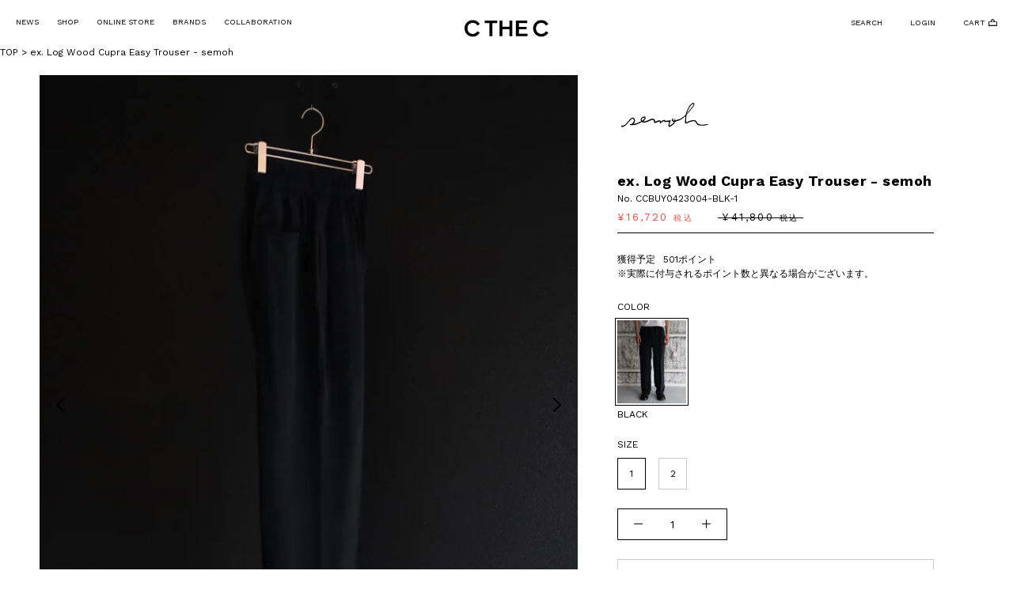

--- FILE ---
content_type: text/html; charset=utf-8
request_url: https://cthec.online/products/ccbuy0423004
body_size: 37361
content:
<!doctype html>

<html class="no-js" lang="ja">
  <head>


    <meta charset="utf-8"> 
    <meta http-equiv="X-UA-Compatible" content="IE=edge,chrome=1">
    <meta name="viewport" content="width=device-width, initial-scale=1.0, height=device-height, minimum-scale=1.0, maximum-scale=1.0">
    <meta name="theme-color" content="">

    <title>
      ex. Log Wood Cupra Easy Trouser - semoh &ndash; C THE C
    </title><meta name="description" content="semoh(セモー)の別注トラウザー。&quot;C THE C公式オンラインストア。”海を見る”をテーマに、ジャンルレスにファッショナブルにセレクトしたメンズセレクトショップです。&amp;lt;&amp;lt;取り扱いブランド&amp;gt;&amp;gt;ANCELLM (アンセルム), semoh (セモー),RAKINES　(ラキネス), walenode (ウェルノード),ATELIER BETON (アトリエベトン),Blanc YM (ブランワイエム),UJOH (ウジョー),White Mountaineering®︎(ホワイトマウンテニアリング),BLK White Mountaineering®︎ (ビーエルケイホワイトマウンテニアリング),prasthana　(プラスターナ),Quilp (クイルプ),Quilp by Tricker’s (クイルプ バイ トリッカーズ),meanswhile　(ミーンズワイル),LANTERN (ランタン),ED ROBERT JUDSON (エドロバートジョドソン),VU (ブゥ),YOROZU (ヨロズ),Neweye(ニューアイ), reverve(リバーブ),TRUNK PROJECT (トランクプロジェクト),bagjack (バックジャック),77circa(ナナナナサーカ),product twelve(プロダクトトゥエルブ),innat(インアット),CAMPER(カンペール),beta post(ベータポスト),amber(アンバー),RAMIDUS(らミダス),GUIDI(グイディ),container_carrying_tool(コンテナキャリーングツール),etcモード、カジュアル、デイリーユース、トラッド、アルチザン、モード、アウトドア、テック、スポーツ、サスティナブル、様々な要素を規則や定義に縛られず、主観と客観の表裏一体を自由に楽しむ空間を体現します。&quot;"><link rel="canonical" href="https://cthec.online/products/ccbuy0423004"><link rel="shortcut icon" href="//cthec.online/cdn/shop/files/cthec_96x.png?v=1662457934" type="image/png"><!-- Google Tag Manager -->
    <script>(function(w,d,s,l,i){w[l]=w[l]||[];w[l].push({'gtm.start':
    new Date().getTime(),event:'gtm.js'});var f=d.getElementsByTagName(s)[0],
    j=d.createElement(s),dl=l!='dataLayer'?'&l='+l:'';j.async=true;j.src=
    'https://www.googletagmanager.com/gtm.js?id='+i+dl;f.parentNode.insertBefore(j,f);
    })(window,document,'script','dataLayer','GTM-WQSXG2D');</script>
    <!-- End Google Tag Manager -->

    <meta property="og:type" content="product">
  <meta property="og:title" content="ex. Log Wood Cupra Easy Trouser - semoh"><meta property="og:image" content="http://cthec.online/cdn/shop/files/20.jpg?v=1755242190">
    <meta property="og:image:secure_url" content="https://cthec.online/cdn/shop/files/20.jpg?v=1755242190">
    <meta property="og:image:width" content="1500">
    <meta property="og:image:height" content="1800"><meta property="product:price:amount" content="16,720">
  <meta property="product:price:currency" content="JPY"><meta property="og:description" content="semoh(セモー)の別注トラウザー。&quot;C THE C公式オンラインストア。”海を見る”をテーマに、ジャンルレスにファッショナブルにセレクトしたメンズセレクトショップです。&amp;lt;&amp;lt;取り扱いブランド&amp;gt;&amp;gt;ANCELLM (アンセルム), semoh (セモー),RAKINES　(ラキネス), walenode (ウェルノード),ATELIER BETON (アトリエベトン),Blanc YM (ブランワイエム),UJOH (ウジョー),White Mountaineering®︎(ホワイトマウンテニアリング),BLK White Mountaineering®︎ (ビーエルケイホワイトマウンテニアリング),prasthana　(プラスターナ),Quilp (クイルプ),Quilp by Tricker’s (クイルプ バイ トリッカーズ),meanswhile　(ミーンズワイル),LANTERN (ランタン),ED ROBERT JUDSON (エドロバートジョドソン),VU (ブゥ),YOROZU (ヨロズ),Neweye(ニューアイ), reverve(リバーブ),TRUNK PROJECT (トランクプロジェクト),bagjack (バックジャック),77circa(ナナナナサーカ),product twelve(プロダクトトゥエルブ),innat(インアット),CAMPER(カンペール),beta post(ベータポスト),amber(アンバー),RAMIDUS(らミダス),GUIDI(グイディ),container_carrying_tool(コンテナキャリーングツール),etcモード、カジュアル、デイリーユース、トラッド、アルチザン、モード、アウトドア、テック、スポーツ、サスティナブル、様々な要素を規則や定義に縛られず、主観と客観の表裏一体を自由に楽しむ空間を体現します。&quot;"><meta property="og:url" content="https://cthec.online/products/ccbuy0423004">
<meta property="og:site_name" content="C THE C"><meta name="twitter:card" content="summary"><meta name="twitter:title" content="ex. Log Wood Cupra Easy Trouser - semoh">
  <meta name="twitter:description" content="
&amp;lt;&amp;lt;ブランド&amp;gt;&amp;gt;semoh / セモーデザイナー 上山浩征 氏。自身も含め、多数の人が日常的に身につける衣服において、在宅時のような解放感と外出時のような緊張感の調和を探したい。』 というコンセプトにもあるように『解放感』と『緊張感』という相反するものが一つに詰まった衣服を展開しています。
&amp;lt;&amp;lt;商品説明&amp;gt;&amp;gt;semoh (セモー)の別注ピンタックトラウザー。ウエストゴム＋ドローコードのイージー仕様。すっきりとしたテーパードシルエットです。生地は、高密度のキュプラツイル。独特な弾力ととろみのある生地。製品加工にて、ログウッド染色を施し、青みある黒の色味に仕上げました。ダークトーンながら清涼を思わす、ドレープ、色味が特徴です。
同素材で別注したノースリーブシャツとのセットアップスタイルもおすすめです。
&amp;lt;&amp;lt;モデル情報&amp;gt;&amp;gt;BLACK size1着用, モデル170cm
&amp;lt;&amp;lt;生産国&amp;gt;&amp;gt;日本&amp;lt;&amp;lt;その他&amp;gt;&amp;gt;※商品画像は自然光にて撮影しています。デバイス環境等により色差がある場合が御座います。予めご了承下さいませ。※ショップガイドの規約を必ずご確認の上、お買い物をお楽しみ下さいませ。
 ">
  <meta name="twitter:image" content="https://cthec.online/cdn/shop/files/20_600x600_crop_center.jpg?v=1755242190">
    <style>
  
  @font-face {
  font-family: "Nunito Sans";
  font-weight: 400;
  font-style: normal;
  font-display: fallback;
  src: url("//cthec.online/cdn/fonts/nunito_sans/nunitosans_n4.0276fe080df0ca4e6a22d9cb55aed3ed5ba6b1da.woff2") format("woff2"),
       url("//cthec.online/cdn/fonts/nunito_sans/nunitosans_n4.b4964bee2f5e7fd9c3826447e73afe2baad607b7.woff") format("woff");
}


  @font-face {
  font-family: "Nunito Sans";
  font-weight: 700;
  font-style: normal;
  font-display: fallback;
  src: url("//cthec.online/cdn/fonts/nunito_sans/nunitosans_n7.25d963ed46da26098ebeab731e90d8802d989fa5.woff2") format("woff2"),
       url("//cthec.online/cdn/fonts/nunito_sans/nunitosans_n7.d32e3219b3d2ec82285d3027bd673efc61a996c8.woff") format("woff");
}

  @font-face {
  font-family: "Nunito Sans";
  font-weight: 400;
  font-style: italic;
  font-display: fallback;
  src: url("//cthec.online/cdn/fonts/nunito_sans/nunitosans_i4.6e408730afac1484cf297c30b0e67c86d17fc586.woff2") format("woff2"),
       url("//cthec.online/cdn/fonts/nunito_sans/nunitosans_i4.c9b6dcbfa43622b39a5990002775a8381942ae38.woff") format("woff");
}

  @font-face {
  font-family: "Nunito Sans";
  font-weight: 700;
  font-style: italic;
  font-display: fallback;
  src: url("//cthec.online/cdn/fonts/nunito_sans/nunitosans_i7.8c1124729eec046a321e2424b2acf328c2c12139.woff2") format("woff2"),
       url("//cthec.online/cdn/fonts/nunito_sans/nunitosans_i7.af4cda04357273e0996d21184432bcb14651a64d.woff") format("woff");
}


  :root {
    --heading-font-family : "system_ui", -apple-system, 'Segoe UI', Roboto, 'Helvetica Neue', 'Noto Sans', 'Liberation Sans', Arial, sans-serif, 'Apple Color Emoji', 'Segoe UI Emoji', 'Segoe UI Symbol', 'Noto Color Emoji';
    --heading-font-weight : 400;
    --heading-font-style  : normal;

    --text-font-family : "Nunito Sans", sans-serif;
    --text-font-weight : 400;
    --text-font-style  : normal;

    --base-text-font-size   : 14px;
    --default-text-font-size: 14px;--background          : #efefef;
    --background-rgb      : 239, 239, 239;
    --light-background    : #e6e6e6;
    --light-background-rgb: 230, 230, 230;
    --heading-color       : #000000;
    --text-color          : #000000;
    --text-color-rgb      : 0, 0, 0;
    --text-color-light    : #000000;
    --text-color-light-rgb: 0, 0, 0;
    --link-color          : #6a6a6a;
    --link-color-rgb      : 106, 106, 106;
    --border-color        : #cbcbcb;
    --border-color-rgb    : 203, 203, 203;

    --button-background    : #e6e6e6;
    --button-background-rgb: 230, 230, 230;
    --button-text-color    : #000000;

    --header-background       : #000000;
    --header-heading-color    : #ffffff;
    --header-light-text-color : #ffffff;
    --header-border-color     : #262626;

    --footer-background    : #000000;
    --footer-text-color    : #ffffff;
    --footer-heading-color : #ffffff;
    --footer-border-color  : #262626;

    --navigation-background      : #000000;
    --navigation-background-rgb  : 0, 0, 0;
    --navigation-text-color      : #ffffff;
    --navigation-text-color-light: rgba(255, 255, 255, 0.5);
    --navigation-border-color    : rgba(255, 255, 255, 0.25);

    --newsletter-popup-background     : #000000;
    --newsletter-popup-text-color     : #ffffff;
    --newsletter-popup-text-color-rgb : 255, 255, 255;

    --secondary-elements-background       : #000000;
    --secondary-elements-background-rgb   : 0, 0, 0;
    --secondary-elements-text-color       : #ffffff;
    --secondary-elements-text-color-light : rgba(255, 255, 255, 0.5);
    --secondary-elements-border-color     : rgba(255, 255, 255, 0.25);

    --product-sale-price-color    : #f94c43;
    --product-sale-price-color-rgb: 249, 76, 67;
    --product-star-rating: #f6a429;

    /* Shopify related variables */
    --payment-terms-background-color: #efefef;

    /* Products */

    --horizontal-spacing-four-products-per-row: 60px;
        --horizontal-spacing-two-products-per-row : 60px;

    --vertical-spacing-four-products-per-row: 60px;
        --vertical-spacing-two-products-per-row : 75px;

    /* Animation */
    --drawer-transition-timing: cubic-bezier(0.645, 0.045, 0.355, 1);
    --header-base-height: 80px; /* We set a default for browsers that do not support CSS variables */

    /* Cursors */
    --cursor-zoom-in-svg    : url(//cthec.online/cdn/shop/t/4/assets/cursor-zoom-in.svg?v=146831636938359143271684947550);
    --cursor-zoom-in-2x-svg : url(//cthec.online/cdn/shop/t/4/assets/cursor-zoom-in-2x.svg?v=23222416537927056111684947550);
  }
</style>

<script>
  // IE11 does not have support for CSS variables, so we have to polyfill them
  if (!(((window || {}).CSS || {}).supports && window.CSS.supports('(--a: 0)'))) {
    const script = document.createElement('script');
    script.type = 'text/javascript';
    script.src = 'https://cdn.jsdelivr.net/npm/css-vars-ponyfill@2';
    script.onload = function() {
      cssVars({});
    };

    document.getElementsByTagName('head')[0].appendChild(script);
  }
</script>

    <script>window.performance && window.performance.mark && window.performance.mark('shopify.content_for_header.start');</script><meta name="facebook-domain-verification" content="buu3mjh4faz1jr97mf9s1fbjdvwjd2">
<meta name="google-site-verification" content="8QvdPTefemvIFRZRsGGtcVahoWlK1Ainz7q6snFpvOY">
<meta id="shopify-digital-wallet" name="shopify-digital-wallet" content="/58086981666/digital_wallets/dialog">
<link rel="alternate" type="application/json+oembed" href="https://cthec.online/products/ccbuy0423004.oembed">
<script async="async" src="/checkouts/internal/preloads.js?locale=ja-JP"></script>
<script id="shopify-features" type="application/json">{"accessToken":"7b04770bf9a95c2fbb7cfbda86f6a28e","betas":["rich-media-storefront-analytics"],"domain":"cthec.online","predictiveSearch":false,"shopId":58086981666,"locale":"ja"}</script>
<script>var Shopify = Shopify || {};
Shopify.shop = "c-the-c.myshopify.com";
Shopify.locale = "ja";
Shopify.currency = {"active":"JPY","rate":"1.0"};
Shopify.country = "JP";
Shopify.theme = {"name":"C THE C","id":125078929442,"schema_name":"Prestige","schema_version":"5.5.0","theme_store_id":null,"role":"main"};
Shopify.theme.handle = "null";
Shopify.theme.style = {"id":null,"handle":null};
Shopify.cdnHost = "cthec.online/cdn";
Shopify.routes = Shopify.routes || {};
Shopify.routes.root = "/";</script>
<script type="module">!function(o){(o.Shopify=o.Shopify||{}).modules=!0}(window);</script>
<script>!function(o){function n(){var o=[];function n(){o.push(Array.prototype.slice.apply(arguments))}return n.q=o,n}var t=o.Shopify=o.Shopify||{};t.loadFeatures=n(),t.autoloadFeatures=n()}(window);</script>
<script id="shop-js-analytics" type="application/json">{"pageType":"product"}</script>
<script defer="defer" async type="module" src="//cthec.online/cdn/shopifycloud/shop-js/modules/v2/client.init-shop-cart-sync_0MstufBG.ja.esm.js"></script>
<script defer="defer" async type="module" src="//cthec.online/cdn/shopifycloud/shop-js/modules/v2/chunk.common_jll-23Z1.esm.js"></script>
<script defer="defer" async type="module" src="//cthec.online/cdn/shopifycloud/shop-js/modules/v2/chunk.modal_HXih6-AF.esm.js"></script>
<script type="module">
  await import("//cthec.online/cdn/shopifycloud/shop-js/modules/v2/client.init-shop-cart-sync_0MstufBG.ja.esm.js");
await import("//cthec.online/cdn/shopifycloud/shop-js/modules/v2/chunk.common_jll-23Z1.esm.js");
await import("//cthec.online/cdn/shopifycloud/shop-js/modules/v2/chunk.modal_HXih6-AF.esm.js");

  window.Shopify.SignInWithShop?.initShopCartSync?.({"fedCMEnabled":true,"windoidEnabled":true});

</script>
<script>(function() {
  var isLoaded = false;
  function asyncLoad() {
    if (isLoaded) return;
    isLoaded = true;
    var urls = ["https:\/\/delivery-date-and-time-picker.amp.tokyo\/script_tags\/cart_attributes.js?shop=c-the-c.myshopify.com"];
    for (var i = 0; i < urls.length; i++) {
      var s = document.createElement('script');
      s.type = 'text/javascript';
      s.async = true;
      s.src = urls[i];
      var x = document.getElementsByTagName('script')[0];
      x.parentNode.insertBefore(s, x);
    }
  };
  if(window.attachEvent) {
    window.attachEvent('onload', asyncLoad);
  } else {
    window.addEventListener('load', asyncLoad, false);
  }
})();</script>
<script id="__st">var __st={"a":58086981666,"offset":32400,"reqid":"e6b71a36-85e6-4b4c-a7db-e1789f8d90fd-1769284785","pageurl":"cthec.online\/products\/ccbuy0423004","u":"83900f24c736","p":"product","rtyp":"product","rid":7174271467554};</script>
<script>window.ShopifyPaypalV4VisibilityTracking = true;</script>
<script id="captcha-bootstrap">!function(){'use strict';const t='contact',e='account',n='new_comment',o=[[t,t],['blogs',n],['comments',n],[t,'customer']],c=[[e,'customer_login'],[e,'guest_login'],[e,'recover_customer_password'],[e,'create_customer']],r=t=>t.map((([t,e])=>`form[action*='/${t}']:not([data-nocaptcha='true']) input[name='form_type'][value='${e}']`)).join(','),a=t=>()=>t?[...document.querySelectorAll(t)].map((t=>t.form)):[];function s(){const t=[...o],e=r(t);return a(e)}const i='password',u='form_key',d=['recaptcha-v3-token','g-recaptcha-response','h-captcha-response',i],f=()=>{try{return window.sessionStorage}catch{return}},m='__shopify_v',_=t=>t.elements[u];function p(t,e,n=!1){try{const o=window.sessionStorage,c=JSON.parse(o.getItem(e)),{data:r}=function(t){const{data:e,action:n}=t;return t[m]||n?{data:e,action:n}:{data:t,action:n}}(c);for(const[e,n]of Object.entries(r))t.elements[e]&&(t.elements[e].value=n);n&&o.removeItem(e)}catch(o){console.error('form repopulation failed',{error:o})}}const l='form_type',E='cptcha';function T(t){t.dataset[E]=!0}const w=window,h=w.document,L='Shopify',v='ce_forms',y='captcha';let A=!1;((t,e)=>{const n=(g='f06e6c50-85a8-45c8-87d0-21a2b65856fe',I='https://cdn.shopify.com/shopifycloud/storefront-forms-hcaptcha/ce_storefront_forms_captcha_hcaptcha.v1.5.2.iife.js',D={infoText:'hCaptchaによる保護',privacyText:'プライバシー',termsText:'利用規約'},(t,e,n)=>{const o=w[L][v],c=o.bindForm;if(c)return c(t,g,e,D).then(n);var r;o.q.push([[t,g,e,D],n]),r=I,A||(h.body.append(Object.assign(h.createElement('script'),{id:'captcha-provider',async:!0,src:r})),A=!0)});var g,I,D;w[L]=w[L]||{},w[L][v]=w[L][v]||{},w[L][v].q=[],w[L][y]=w[L][y]||{},w[L][y].protect=function(t,e){n(t,void 0,e),T(t)},Object.freeze(w[L][y]),function(t,e,n,w,h,L){const[v,y,A,g]=function(t,e,n){const i=e?o:[],u=t?c:[],d=[...i,...u],f=r(d),m=r(i),_=r(d.filter((([t,e])=>n.includes(e))));return[a(f),a(m),a(_),s()]}(w,h,L),I=t=>{const e=t.target;return e instanceof HTMLFormElement?e:e&&e.form},D=t=>v().includes(t);t.addEventListener('submit',(t=>{const e=I(t);if(!e)return;const n=D(e)&&!e.dataset.hcaptchaBound&&!e.dataset.recaptchaBound,o=_(e),c=g().includes(e)&&(!o||!o.value);(n||c)&&t.preventDefault(),c&&!n&&(function(t){try{if(!f())return;!function(t){const e=f();if(!e)return;const n=_(t);if(!n)return;const o=n.value;o&&e.removeItem(o)}(t);const e=Array.from(Array(32),(()=>Math.random().toString(36)[2])).join('');!function(t,e){_(t)||t.append(Object.assign(document.createElement('input'),{type:'hidden',name:u})),t.elements[u].value=e}(t,e),function(t,e){const n=f();if(!n)return;const o=[...t.querySelectorAll(`input[type='${i}']`)].map((({name:t})=>t)),c=[...d,...o],r={};for(const[a,s]of new FormData(t).entries())c.includes(a)||(r[a]=s);n.setItem(e,JSON.stringify({[m]:1,action:t.action,data:r}))}(t,e)}catch(e){console.error('failed to persist form',e)}}(e),e.submit())}));const S=(t,e)=>{t&&!t.dataset[E]&&(n(t,e.some((e=>e===t))),T(t))};for(const o of['focusin','change'])t.addEventListener(o,(t=>{const e=I(t);D(e)&&S(e,y())}));const B=e.get('form_key'),M=e.get(l),P=B&&M;t.addEventListener('DOMContentLoaded',(()=>{const t=y();if(P)for(const e of t)e.elements[l].value===M&&p(e,B);[...new Set([...A(),...v().filter((t=>'true'===t.dataset.shopifyCaptcha))])].forEach((e=>S(e,t)))}))}(h,new URLSearchParams(w.location.search),n,t,e,['guest_login'])})(!1,!0)}();</script>
<script integrity="sha256-4kQ18oKyAcykRKYeNunJcIwy7WH5gtpwJnB7kiuLZ1E=" data-source-attribution="shopify.loadfeatures" defer="defer" src="//cthec.online/cdn/shopifycloud/storefront/assets/storefront/load_feature-a0a9edcb.js" crossorigin="anonymous"></script>
<script data-source-attribution="shopify.dynamic_checkout.dynamic.init">var Shopify=Shopify||{};Shopify.PaymentButton=Shopify.PaymentButton||{isStorefrontPortableWallets:!0,init:function(){window.Shopify.PaymentButton.init=function(){};var t=document.createElement("script");t.src="https://cthec.online/cdn/shopifycloud/portable-wallets/latest/portable-wallets.ja.js",t.type="module",document.head.appendChild(t)}};
</script>
<script data-source-attribution="shopify.dynamic_checkout.buyer_consent">
  function portableWalletsHideBuyerConsent(e){var t=document.getElementById("shopify-buyer-consent"),n=document.getElementById("shopify-subscription-policy-button");t&&n&&(t.classList.add("hidden"),t.setAttribute("aria-hidden","true"),n.removeEventListener("click",e))}function portableWalletsShowBuyerConsent(e){var t=document.getElementById("shopify-buyer-consent"),n=document.getElementById("shopify-subscription-policy-button");t&&n&&(t.classList.remove("hidden"),t.removeAttribute("aria-hidden"),n.addEventListener("click",e))}window.Shopify?.PaymentButton&&(window.Shopify.PaymentButton.hideBuyerConsent=portableWalletsHideBuyerConsent,window.Shopify.PaymentButton.showBuyerConsent=portableWalletsShowBuyerConsent);
</script>
<script>
  function portableWalletsCleanup(e){e&&e.src&&console.error("Failed to load portable wallets script "+e.src);var t=document.querySelectorAll("shopify-accelerated-checkout .shopify-payment-button__skeleton, shopify-accelerated-checkout-cart .wallet-cart-button__skeleton"),e=document.getElementById("shopify-buyer-consent");for(let e=0;e<t.length;e++)t[e].remove();e&&e.remove()}function portableWalletsNotLoadedAsModule(e){e instanceof ErrorEvent&&"string"==typeof e.message&&e.message.includes("import.meta")&&"string"==typeof e.filename&&e.filename.includes("portable-wallets")&&(window.removeEventListener("error",portableWalletsNotLoadedAsModule),window.Shopify.PaymentButton.failedToLoad=e,"loading"===document.readyState?document.addEventListener("DOMContentLoaded",window.Shopify.PaymentButton.init):window.Shopify.PaymentButton.init())}window.addEventListener("error",portableWalletsNotLoadedAsModule);
</script>

<script type="module" src="https://cthec.online/cdn/shopifycloud/portable-wallets/latest/portable-wallets.ja.js" onError="portableWalletsCleanup(this)" crossorigin="anonymous"></script>
<script nomodule>
  document.addEventListener("DOMContentLoaded", portableWalletsCleanup);
</script>

<link id="shopify-accelerated-checkout-styles" rel="stylesheet" media="screen" href="https://cthec.online/cdn/shopifycloud/portable-wallets/latest/accelerated-checkout-backwards-compat.css" crossorigin="anonymous">
<style id="shopify-accelerated-checkout-cart">
        #shopify-buyer-consent {
  margin-top: 1em;
  display: inline-block;
  width: 100%;
}

#shopify-buyer-consent.hidden {
  display: none;
}

#shopify-subscription-policy-button {
  background: none;
  border: none;
  padding: 0;
  text-decoration: underline;
  font-size: inherit;
  cursor: pointer;
}

#shopify-subscription-policy-button::before {
  box-shadow: none;
}

      </style>

<script>window.performance && window.performance.mark && window.performance.mark('shopify.content_for_header.end');</script>

    <link rel="stylesheet" href="//cthec.online/cdn/shop/t/4/assets/theme.css?v=52199201117222434761664275165">
    
    <link rel="stylesheet" href="//cthec.online/cdn/shop/t/4/assets/slick.css?v=98340474046176884051659933955">
    <link rel="stylesheet" href="//cthec.online/cdn/shop/t/4/assets/top02.css?v=97661143630754623891663114039">
    
    <script src="//cthec.online/cdn/shop/t/4/assets/jquery-1.12.4.min.js?v=143819514376552347241659933955"></script>
    <script src="//cthec.online/cdn/shop/t/4/assets/slick.js?v=53934427684029340291659933955"></script>
    <script src="//cthec.online/cdn/shop/t/4/assets/common.js?v=150597688941148917621661492247"></script>

    <script>// This allows to expose several variables to the global scope, to be used in scripts
      window.theme = {
        pageType: "product",
        moneyFormat: "¥{{amount_no_decimals}}",
        moneyWithCurrencyFormat: "¥{{amount_no_decimals}}",
        currencyCodeEnabled: false,
        productImageSize: "natural",
        searchMode: "product,article",
        showPageTransition: false,
        showElementStaggering: true,
        showImageZooming: true
      };

      window.routes = {
        rootUrl: "\/",
        rootUrlWithoutSlash: '',
        cartUrl: "\/cart",
        cartAddUrl: "\/cart\/add",
        cartChangeUrl: "\/cart\/change",
        searchUrl: "\/search",
        productRecommendationsUrl: "\/recommendations\/products"
      };

      window.languages = {
        cartAddNote: "注文メモを追加",
        cartEditNote: "注文メモを変更",
        productImageLoadingError: "この画像を読み込めませんでした。 ページをリロードしてください。",
        productFormAddToCart: "カートに追加する",
        productFormUnavailable: "お取り扱いできません",
        productFormSoldOut: "SOLD OUT",
        shippingEstimatorOneResult: "1つのオプションが利用可能：",
        shippingEstimatorMoreResults: "{{count}}つのオプションが利用可能：",
        shippingEstimatorNoResults: "配送が見つかりませんでした"
      };

      window.lazySizesConfig = {
        loadHidden: false,
        hFac: 0.5,
        expFactor: 2,
        ricTimeout: 150,
        lazyClass: 'Image--lazyLoad',
        loadingClass: 'Image--lazyLoading',
        loadedClass: 'Image--lazyLoaded'
      };

      document.documentElement.className = document.documentElement.className.replace('no-js', 'js');
      document.documentElement.style.setProperty('--window-height', window.innerHeight + 'px');

      // We do a quick detection of some features (we could use Modernizr but for so little...)
      (function() {
        document.documentElement.className += ((window.CSS && window.CSS.supports('(position: sticky) or (position: -webkit-sticky)')) ? ' supports-sticky' : ' no-supports-sticky');
        document.documentElement.className += (window.matchMedia('(-moz-touch-enabled: 1), (hover: none)')).matches ? ' no-supports-hover' : ' supports-hover';
      }());

      
    </script>

    <script src="//cthec.online/cdn/shop/t/4/assets/lazysizes.min.js?v=174358363404432586981659933955" async></script><script src="//cthec.online/cdn/shop/t/4/assets/libs.min.js?v=26178543184394469741659933955" defer></script>
    <script src="//cthec.online/cdn/shop/t/4/assets/theme.js?v=154620056911630768731659933955" defer></script>
    <script src="//cthec.online/cdn/shop/t/4/assets/custom.js?v=183944157590872491501659933955" defer></script>

    <script>
      (function () {
        window.onpageshow = function() {
          if (window.theme.showPageTransition) {
            var pageTransition = document.querySelector('.PageTransition');

            if (pageTransition) {
              pageTransition.style.visibility = 'visible';
              pageTransition.style.opacity = '0';
            }
          }

          // When the page is loaded from the cache, we have to reload the cart content
//           document.documentElement.dispatchEvent(new CustomEvent('cart:refresh', {
//             bubbles: true
//           }));
        };
      })();
    </script>

    
  <script type="application/ld+json">
  {
    "@context": "http://schema.org",
    "@type": "Product",
    "offers": [{
          "@type": "Offer",
          "name": "BLACK \/ 1",
          "availability":"https://schema.org/InStock",
          "price": 16720.0,
          "priceCurrency": "JPY",
          "priceValidUntil": "2026-02-04","sku": "CCBUY0423004-BLK-1","url": "/products/ccbuy0423004?variant=41002369777698"
        },
{
          "@type": "Offer",
          "name": "BLACK \/ 2",
          "availability":"https://schema.org/OutOfStock",
          "price": 16720.0,
          "priceCurrency": "JPY",
          "priceValidUntil": "2026-02-04","sku": "CCBUY0423004-BLK-2","url": "/products/ccbuy0423004?variant=41002369810466"
        }
],
      "gtin13": "3000000814987",
      "productId": "3000000814987",
    "brand": {
      "name": "C THE C"
    },
    "name": "ex. Log Wood Cupra Easy Trouser - semoh",
    "description": "\n\u0026lt;\u0026lt;ブランド\u0026gt;\u0026gt;semoh \/ セモーデザイナー 上山浩征 氏。自身も含め、多数の人が日常的に身につける衣服において、在宅時のような解放感と外出時のような緊張感の調和を探したい。』 というコンセプトにもあるように『解放感』と『緊張感』という相反するものが一つに詰まった衣服を展開しています。\n\u0026lt;\u0026lt;商品説明\u0026gt;\u0026gt;semoh (セモー)の別注ピンタックトラウザー。ウエストゴム＋ドローコードのイージー仕様。すっきりとしたテーパードシルエットです。生地は、高密度のキュプラツイル。独特な弾力ととろみのある生地。製品加工にて、ログウッド染色を施し、青みある黒の色味に仕上げました。ダークトーンながら清涼を思わす、ドレープ、色味が特徴です。\n同素材で別注したノースリーブシャツとのセットアップスタイルもおすすめです。\n\u0026lt;\u0026lt;モデル情報\u0026gt;\u0026gt;BLACK size1着用, モデル170cm\n\u0026lt;\u0026lt;生産国\u0026gt;\u0026gt;日本\u0026lt;\u0026lt;その他\u0026gt;\u0026gt;※商品画像は自然光にて撮影しています。デバイス環境等により色差がある場合が御座います。予めご了承下さいませ。※ショップガイドの規約を必ずご確認の上、お買い物をお楽しみ下さいませ。\n ",
    "category": "パンツ",
    "url": "/products/ccbuy0423004",
    "sku": "CCBUY0423004-BLK-1",
    "image": {
      "@type": "ImageObject",
      "url": "https://cthec.online/cdn/shop/files/20_1024x.jpg?v=1755242190",
      "image": "https://cthec.online/cdn/shop/files/20_1024x.jpg?v=1755242190",
      "name": "ex. Log Wood Cupra Easy Trouser - semoh",
      "width": "1024",
      "height": "1024"
    }
  }
  </script>



  <script type="application/ld+json">
  {
    "@context": "http://schema.org",
    "@type": "BreadcrumbList",
  "itemListElement": [{
      "@type": "ListItem",
      "position": 1,
      "name": "ホームページ",
      "item": "https://cthec.online"
    },{
          "@type": "ListItem",
          "position": 2,
          "name": "ex. Log Wood Cupra Easy Trouser - semoh",
          "item": "https://cthec.online/products/ccbuy0423004"
        }]
  }
  </script>

    
  

<!-- GSSTART Show variants. Do not change -->

<!-- Show variants code end. Do not change GSEND -->
<!-- Google tag (gtag.js) -->
<script async src="https://www.googletagmanager.com/gtag/js?id=G-8HYNNE8MGZ"></script>
<script>
  window.dataLayer = window.dataLayer || [];
  function gtag(){dataLayer.push(arguments);}
  gtag('js', new Date());

  gtag('config', 'G-8HYNNE8MGZ');
</script>
<link href="https://monorail-edge.shopifysvc.com" rel="dns-prefetch">
<script>(function(){if ("sendBeacon" in navigator && "performance" in window) {try {var session_token_from_headers = performance.getEntriesByType('navigation')[0].serverTiming.find(x => x.name == '_s').description;} catch {var session_token_from_headers = undefined;}var session_cookie_matches = document.cookie.match(/_shopify_s=([^;]*)/);var session_token_from_cookie = session_cookie_matches && session_cookie_matches.length === 2 ? session_cookie_matches[1] : "";var session_token = session_token_from_headers || session_token_from_cookie || "";function handle_abandonment_event(e) {var entries = performance.getEntries().filter(function(entry) {return /monorail-edge.shopifysvc.com/.test(entry.name);});if (!window.abandonment_tracked && entries.length === 0) {window.abandonment_tracked = true;var currentMs = Date.now();var navigation_start = performance.timing.navigationStart;var payload = {shop_id: 58086981666,url: window.location.href,navigation_start,duration: currentMs - navigation_start,session_token,page_type: "product"};window.navigator.sendBeacon("https://monorail-edge.shopifysvc.com/v1/produce", JSON.stringify({schema_id: "online_store_buyer_site_abandonment/1.1",payload: payload,metadata: {event_created_at_ms: currentMs,event_sent_at_ms: currentMs}}));}}window.addEventListener('pagehide', handle_abandonment_event);}}());</script>
<script id="web-pixels-manager-setup">(function e(e,d,r,n,o){if(void 0===o&&(o={}),!Boolean(null===(a=null===(i=window.Shopify)||void 0===i?void 0:i.analytics)||void 0===a?void 0:a.replayQueue)){var i,a;window.Shopify=window.Shopify||{};var t=window.Shopify;t.analytics=t.analytics||{};var s=t.analytics;s.replayQueue=[],s.publish=function(e,d,r){return s.replayQueue.push([e,d,r]),!0};try{self.performance.mark("wpm:start")}catch(e){}var l=function(){var e={modern:/Edge?\/(1{2}[4-9]|1[2-9]\d|[2-9]\d{2}|\d{4,})\.\d+(\.\d+|)|Firefox\/(1{2}[4-9]|1[2-9]\d|[2-9]\d{2}|\d{4,})\.\d+(\.\d+|)|Chrom(ium|e)\/(9{2}|\d{3,})\.\d+(\.\d+|)|(Maci|X1{2}).+ Version\/(15\.\d+|(1[6-9]|[2-9]\d|\d{3,})\.\d+)([,.]\d+|)( \(\w+\)|)( Mobile\/\w+|) Safari\/|Chrome.+OPR\/(9{2}|\d{3,})\.\d+\.\d+|(CPU[ +]OS|iPhone[ +]OS|CPU[ +]iPhone|CPU IPhone OS|CPU iPad OS)[ +]+(15[._]\d+|(1[6-9]|[2-9]\d|\d{3,})[._]\d+)([._]\d+|)|Android:?[ /-](13[3-9]|1[4-9]\d|[2-9]\d{2}|\d{4,})(\.\d+|)(\.\d+|)|Android.+Firefox\/(13[5-9]|1[4-9]\d|[2-9]\d{2}|\d{4,})\.\d+(\.\d+|)|Android.+Chrom(ium|e)\/(13[3-9]|1[4-9]\d|[2-9]\d{2}|\d{4,})\.\d+(\.\d+|)|SamsungBrowser\/([2-9]\d|\d{3,})\.\d+/,legacy:/Edge?\/(1[6-9]|[2-9]\d|\d{3,})\.\d+(\.\d+|)|Firefox\/(5[4-9]|[6-9]\d|\d{3,})\.\d+(\.\d+|)|Chrom(ium|e)\/(5[1-9]|[6-9]\d|\d{3,})\.\d+(\.\d+|)([\d.]+$|.*Safari\/(?![\d.]+ Edge\/[\d.]+$))|(Maci|X1{2}).+ Version\/(10\.\d+|(1[1-9]|[2-9]\d|\d{3,})\.\d+)([,.]\d+|)( \(\w+\)|)( Mobile\/\w+|) Safari\/|Chrome.+OPR\/(3[89]|[4-9]\d|\d{3,})\.\d+\.\d+|(CPU[ +]OS|iPhone[ +]OS|CPU[ +]iPhone|CPU IPhone OS|CPU iPad OS)[ +]+(10[._]\d+|(1[1-9]|[2-9]\d|\d{3,})[._]\d+)([._]\d+|)|Android:?[ /-](13[3-9]|1[4-9]\d|[2-9]\d{2}|\d{4,})(\.\d+|)(\.\d+|)|Mobile Safari.+OPR\/([89]\d|\d{3,})\.\d+\.\d+|Android.+Firefox\/(13[5-9]|1[4-9]\d|[2-9]\d{2}|\d{4,})\.\d+(\.\d+|)|Android.+Chrom(ium|e)\/(13[3-9]|1[4-9]\d|[2-9]\d{2}|\d{4,})\.\d+(\.\d+|)|Android.+(UC? ?Browser|UCWEB|U3)[ /]?(15\.([5-9]|\d{2,})|(1[6-9]|[2-9]\d|\d{3,})\.\d+)\.\d+|SamsungBrowser\/(5\.\d+|([6-9]|\d{2,})\.\d+)|Android.+MQ{2}Browser\/(14(\.(9|\d{2,})|)|(1[5-9]|[2-9]\d|\d{3,})(\.\d+|))(\.\d+|)|K[Aa][Ii]OS\/(3\.\d+|([4-9]|\d{2,})\.\d+)(\.\d+|)/},d=e.modern,r=e.legacy,n=navigator.userAgent;return n.match(d)?"modern":n.match(r)?"legacy":"unknown"}(),u="modern"===l?"modern":"legacy",c=(null!=n?n:{modern:"",legacy:""})[u],f=function(e){return[e.baseUrl,"/wpm","/b",e.hashVersion,"modern"===e.buildTarget?"m":"l",".js"].join("")}({baseUrl:d,hashVersion:r,buildTarget:u}),m=function(e){var d=e.version,r=e.bundleTarget,n=e.surface,o=e.pageUrl,i=e.monorailEndpoint;return{emit:function(e){var a=e.status,t=e.errorMsg,s=(new Date).getTime(),l=JSON.stringify({metadata:{event_sent_at_ms:s},events:[{schema_id:"web_pixels_manager_load/3.1",payload:{version:d,bundle_target:r,page_url:o,status:a,surface:n,error_msg:t},metadata:{event_created_at_ms:s}}]});if(!i)return console&&console.warn&&console.warn("[Web Pixels Manager] No Monorail endpoint provided, skipping logging."),!1;try{return self.navigator.sendBeacon.bind(self.navigator)(i,l)}catch(e){}var u=new XMLHttpRequest;try{return u.open("POST",i,!0),u.setRequestHeader("Content-Type","text/plain"),u.send(l),!0}catch(e){return console&&console.warn&&console.warn("[Web Pixels Manager] Got an unhandled error while logging to Monorail."),!1}}}}({version:r,bundleTarget:l,surface:e.surface,pageUrl:self.location.href,monorailEndpoint:e.monorailEndpoint});try{o.browserTarget=l,function(e){var d=e.src,r=e.async,n=void 0===r||r,o=e.onload,i=e.onerror,a=e.sri,t=e.scriptDataAttributes,s=void 0===t?{}:t,l=document.createElement("script"),u=document.querySelector("head"),c=document.querySelector("body");if(l.async=n,l.src=d,a&&(l.integrity=a,l.crossOrigin="anonymous"),s)for(var f in s)if(Object.prototype.hasOwnProperty.call(s,f))try{l.dataset[f]=s[f]}catch(e){}if(o&&l.addEventListener("load",o),i&&l.addEventListener("error",i),u)u.appendChild(l);else{if(!c)throw new Error("Did not find a head or body element to append the script");c.appendChild(l)}}({src:f,async:!0,onload:function(){if(!function(){var e,d;return Boolean(null===(d=null===(e=window.Shopify)||void 0===e?void 0:e.analytics)||void 0===d?void 0:d.initialized)}()){var d=window.webPixelsManager.init(e)||void 0;if(d){var r=window.Shopify.analytics;r.replayQueue.forEach((function(e){var r=e[0],n=e[1],o=e[2];d.publishCustomEvent(r,n,o)})),r.replayQueue=[],r.publish=d.publishCustomEvent,r.visitor=d.visitor,r.initialized=!0}}},onerror:function(){return m.emit({status:"failed",errorMsg:"".concat(f," has failed to load")})},sri:function(e){var d=/^sha384-[A-Za-z0-9+/=]+$/;return"string"==typeof e&&d.test(e)}(c)?c:"",scriptDataAttributes:o}),m.emit({status:"loading"})}catch(e){m.emit({status:"failed",errorMsg:(null==e?void 0:e.message)||"Unknown error"})}}})({shopId: 58086981666,storefrontBaseUrl: "https://cthec.online",extensionsBaseUrl: "https://extensions.shopifycdn.com/cdn/shopifycloud/web-pixels-manager",monorailEndpoint: "https://monorail-edge.shopifysvc.com/unstable/produce_batch",surface: "storefront-renderer",enabledBetaFlags: ["2dca8a86"],webPixelsConfigList: [{"id":"400228386","configuration":"{\"config\":\"{\\\"pixel_id\\\":\\\"AW-10999335660\\\",\\\"target_country\\\":\\\"JP\\\",\\\"gtag_events\\\":[{\\\"type\\\":\\\"search\\\",\\\"action_label\\\":\\\"AW-10999335660\\\/O-w8CPPYsOUDEOyV8vwo\\\"},{\\\"type\\\":\\\"begin_checkout\\\",\\\"action_label\\\":\\\"AW-10999335660\\\/3j9cCPDYsOUDEOyV8vwo\\\"},{\\\"type\\\":\\\"view_item\\\",\\\"action_label\\\":[\\\"AW-10999335660\\\/vZIqCOrYsOUDEOyV8vwo\\\",\\\"MC-03WQL36N2T\\\"]},{\\\"type\\\":\\\"purchase\\\",\\\"action_label\\\":[\\\"AW-10999335660\\\/kkRaCOfYsOUDEOyV8vwo\\\",\\\"MC-03WQL36N2T\\\"]},{\\\"type\\\":\\\"page_view\\\",\\\"action_label\\\":[\\\"AW-10999335660\\\/SeQACOTYsOUDEOyV8vwo\\\",\\\"MC-03WQL36N2T\\\"]},{\\\"type\\\":\\\"add_payment_info\\\",\\\"action_label\\\":\\\"AW-10999335660\\\/Bvn1CPbYsOUDEOyV8vwo\\\"},{\\\"type\\\":\\\"add_to_cart\\\",\\\"action_label\\\":\\\"AW-10999335660\\\/bgvwCO3YsOUDEOyV8vwo\\\"}],\\\"enable_monitoring_mode\\\":false}\"}","eventPayloadVersion":"v1","runtimeContext":"OPEN","scriptVersion":"b2a88bafab3e21179ed38636efcd8a93","type":"APP","apiClientId":1780363,"privacyPurposes":[],"dataSharingAdjustments":{"protectedCustomerApprovalScopes":["read_customer_address","read_customer_email","read_customer_name","read_customer_personal_data","read_customer_phone"]}},{"id":"178651170","configuration":"{\"pixel_id\":\"475433664322647\",\"pixel_type\":\"facebook_pixel\",\"metaapp_system_user_token\":\"-\"}","eventPayloadVersion":"v1","runtimeContext":"OPEN","scriptVersion":"ca16bc87fe92b6042fbaa3acc2fbdaa6","type":"APP","apiClientId":2329312,"privacyPurposes":["ANALYTICS","MARKETING","SALE_OF_DATA"],"dataSharingAdjustments":{"protectedCustomerApprovalScopes":["read_customer_address","read_customer_email","read_customer_name","read_customer_personal_data","read_customer_phone"]}},{"id":"shopify-app-pixel","configuration":"{}","eventPayloadVersion":"v1","runtimeContext":"STRICT","scriptVersion":"0450","apiClientId":"shopify-pixel","type":"APP","privacyPurposes":["ANALYTICS","MARKETING"]},{"id":"shopify-custom-pixel","eventPayloadVersion":"v1","runtimeContext":"LAX","scriptVersion":"0450","apiClientId":"shopify-pixel","type":"CUSTOM","privacyPurposes":["ANALYTICS","MARKETING"]}],isMerchantRequest: false,initData: {"shop":{"name":"C THE C","paymentSettings":{"currencyCode":"JPY"},"myshopifyDomain":"c-the-c.myshopify.com","countryCode":"JP","storefrontUrl":"https:\/\/cthec.online"},"customer":null,"cart":null,"checkout":null,"productVariants":[{"price":{"amount":16720.0,"currencyCode":"JPY"},"product":{"title":"ex. Log Wood Cupra Easy Trouser - semoh","vendor":"C THE C","id":"7174271467554","untranslatedTitle":"ex. Log Wood Cupra Easy Trouser - semoh","url":"\/products\/ccbuy0423004","type":"パンツ"},"id":"41002369777698","image":{"src":"\/\/cthec.online\/cdn\/shop\/files\/IMG_9426_e251be50-77ee-46f6-a66d-6c51d0f0f884.jpg?v=1755242190"},"sku":"CCBUY0423004-BLK-1","title":"BLACK \/ 1","untranslatedTitle":"BLACK \/ 1"},{"price":{"amount":16720.0,"currencyCode":"JPY"},"product":{"title":"ex. Log Wood Cupra Easy Trouser - semoh","vendor":"C THE C","id":"7174271467554","untranslatedTitle":"ex. Log Wood Cupra Easy Trouser - semoh","url":"\/products\/ccbuy0423004","type":"パンツ"},"id":"41002369810466","image":{"src":"\/\/cthec.online\/cdn\/shop\/files\/IMG_9426_e251be50-77ee-46f6-a66d-6c51d0f0f884.jpg?v=1755242190"},"sku":"CCBUY0423004-BLK-2","title":"BLACK \/ 2","untranslatedTitle":"BLACK \/ 2"}],"purchasingCompany":null},},"https://cthec.online/cdn","fcfee988w5aeb613cpc8e4bc33m6693e112",{"modern":"","legacy":""},{"shopId":"58086981666","storefrontBaseUrl":"https:\/\/cthec.online","extensionBaseUrl":"https:\/\/extensions.shopifycdn.com\/cdn\/shopifycloud\/web-pixels-manager","surface":"storefront-renderer","enabledBetaFlags":"[\"2dca8a86\"]","isMerchantRequest":"false","hashVersion":"fcfee988w5aeb613cpc8e4bc33m6693e112","publish":"custom","events":"[[\"page_viewed\",{}],[\"product_viewed\",{\"productVariant\":{\"price\":{\"amount\":16720.0,\"currencyCode\":\"JPY\"},\"product\":{\"title\":\"ex. Log Wood Cupra Easy Trouser - semoh\",\"vendor\":\"C THE C\",\"id\":\"7174271467554\",\"untranslatedTitle\":\"ex. Log Wood Cupra Easy Trouser - semoh\",\"url\":\"\/products\/ccbuy0423004\",\"type\":\"パンツ\"},\"id\":\"41002369777698\",\"image\":{\"src\":\"\/\/cthec.online\/cdn\/shop\/files\/IMG_9426_e251be50-77ee-46f6-a66d-6c51d0f0f884.jpg?v=1755242190\"},\"sku\":\"CCBUY0423004-BLK-1\",\"title\":\"BLACK \/ 1\",\"untranslatedTitle\":\"BLACK \/ 1\"}}]]"});</script><script>
  window.ShopifyAnalytics = window.ShopifyAnalytics || {};
  window.ShopifyAnalytics.meta = window.ShopifyAnalytics.meta || {};
  window.ShopifyAnalytics.meta.currency = 'JPY';
  var meta = {"product":{"id":7174271467554,"gid":"gid:\/\/shopify\/Product\/7174271467554","vendor":"C THE C","type":"パンツ","handle":"ccbuy0423004","variants":[{"id":41002369777698,"price":1672000,"name":"ex. Log Wood Cupra Easy Trouser - semoh - BLACK \/ 1","public_title":"BLACK \/ 1","sku":"CCBUY0423004-BLK-1"},{"id":41002369810466,"price":1672000,"name":"ex. Log Wood Cupra Easy Trouser - semoh - BLACK \/ 2","public_title":"BLACK \/ 2","sku":"CCBUY0423004-BLK-2"}],"remote":false},"page":{"pageType":"product","resourceType":"product","resourceId":7174271467554,"requestId":"e6b71a36-85e6-4b4c-a7db-e1789f8d90fd-1769284785"}};
  for (var attr in meta) {
    window.ShopifyAnalytics.meta[attr] = meta[attr];
  }
</script>
<script class="analytics">
  (function () {
    var customDocumentWrite = function(content) {
      var jquery = null;

      if (window.jQuery) {
        jquery = window.jQuery;
      } else if (window.Checkout && window.Checkout.$) {
        jquery = window.Checkout.$;
      }

      if (jquery) {
        jquery('body').append(content);
      }
    };

    var hasLoggedConversion = function(token) {
      if (token) {
        return document.cookie.indexOf('loggedConversion=' + token) !== -1;
      }
      return false;
    }

    var setCookieIfConversion = function(token) {
      if (token) {
        var twoMonthsFromNow = new Date(Date.now());
        twoMonthsFromNow.setMonth(twoMonthsFromNow.getMonth() + 2);

        document.cookie = 'loggedConversion=' + token + '; expires=' + twoMonthsFromNow;
      }
    }

    var trekkie = window.ShopifyAnalytics.lib = window.trekkie = window.trekkie || [];
    if (trekkie.integrations) {
      return;
    }
    trekkie.methods = [
      'identify',
      'page',
      'ready',
      'track',
      'trackForm',
      'trackLink'
    ];
    trekkie.factory = function(method) {
      return function() {
        var args = Array.prototype.slice.call(arguments);
        args.unshift(method);
        trekkie.push(args);
        return trekkie;
      };
    };
    for (var i = 0; i < trekkie.methods.length; i++) {
      var key = trekkie.methods[i];
      trekkie[key] = trekkie.factory(key);
    }
    trekkie.load = function(config) {
      trekkie.config = config || {};
      trekkie.config.initialDocumentCookie = document.cookie;
      var first = document.getElementsByTagName('script')[0];
      var script = document.createElement('script');
      script.type = 'text/javascript';
      script.onerror = function(e) {
        var scriptFallback = document.createElement('script');
        scriptFallback.type = 'text/javascript';
        scriptFallback.onerror = function(error) {
                var Monorail = {
      produce: function produce(monorailDomain, schemaId, payload) {
        var currentMs = new Date().getTime();
        var event = {
          schema_id: schemaId,
          payload: payload,
          metadata: {
            event_created_at_ms: currentMs,
            event_sent_at_ms: currentMs
          }
        };
        return Monorail.sendRequest("https://" + monorailDomain + "/v1/produce", JSON.stringify(event));
      },
      sendRequest: function sendRequest(endpointUrl, payload) {
        // Try the sendBeacon API
        if (window && window.navigator && typeof window.navigator.sendBeacon === 'function' && typeof window.Blob === 'function' && !Monorail.isIos12()) {
          var blobData = new window.Blob([payload], {
            type: 'text/plain'
          });

          if (window.navigator.sendBeacon(endpointUrl, blobData)) {
            return true;
          } // sendBeacon was not successful

        } // XHR beacon

        var xhr = new XMLHttpRequest();

        try {
          xhr.open('POST', endpointUrl);
          xhr.setRequestHeader('Content-Type', 'text/plain');
          xhr.send(payload);
        } catch (e) {
          console.log(e);
        }

        return false;
      },
      isIos12: function isIos12() {
        return window.navigator.userAgent.lastIndexOf('iPhone; CPU iPhone OS 12_') !== -1 || window.navigator.userAgent.lastIndexOf('iPad; CPU OS 12_') !== -1;
      }
    };
    Monorail.produce('monorail-edge.shopifysvc.com',
      'trekkie_storefront_load_errors/1.1',
      {shop_id: 58086981666,
      theme_id: 125078929442,
      app_name: "storefront",
      context_url: window.location.href,
      source_url: "//cthec.online/cdn/s/trekkie.storefront.8d95595f799fbf7e1d32231b9a28fd43b70c67d3.min.js"});

        };
        scriptFallback.async = true;
        scriptFallback.src = '//cthec.online/cdn/s/trekkie.storefront.8d95595f799fbf7e1d32231b9a28fd43b70c67d3.min.js';
        first.parentNode.insertBefore(scriptFallback, first);
      };
      script.async = true;
      script.src = '//cthec.online/cdn/s/trekkie.storefront.8d95595f799fbf7e1d32231b9a28fd43b70c67d3.min.js';
      first.parentNode.insertBefore(script, first);
    };
    trekkie.load(
      {"Trekkie":{"appName":"storefront","development":false,"defaultAttributes":{"shopId":58086981666,"isMerchantRequest":null,"themeId":125078929442,"themeCityHash":"8022071201547578351","contentLanguage":"ja","currency":"JPY","eventMetadataId":"dbd15a99-7838-4bd6-85cd-5ecbf69b4255"},"isServerSideCookieWritingEnabled":true,"monorailRegion":"shop_domain","enabledBetaFlags":["65f19447"]},"Session Attribution":{},"S2S":{"facebookCapiEnabled":true,"source":"trekkie-storefront-renderer","apiClientId":580111}}
    );

    var loaded = false;
    trekkie.ready(function() {
      if (loaded) return;
      loaded = true;

      window.ShopifyAnalytics.lib = window.trekkie;

      var originalDocumentWrite = document.write;
      document.write = customDocumentWrite;
      try { window.ShopifyAnalytics.merchantGoogleAnalytics.call(this); } catch(error) {};
      document.write = originalDocumentWrite;

      window.ShopifyAnalytics.lib.page(null,{"pageType":"product","resourceType":"product","resourceId":7174271467554,"requestId":"e6b71a36-85e6-4b4c-a7db-e1789f8d90fd-1769284785","shopifyEmitted":true});

      var match = window.location.pathname.match(/checkouts\/(.+)\/(thank_you|post_purchase)/)
      var token = match? match[1]: undefined;
      if (!hasLoggedConversion(token)) {
        setCookieIfConversion(token);
        window.ShopifyAnalytics.lib.track("Viewed Product",{"currency":"JPY","variantId":41002369777698,"productId":7174271467554,"productGid":"gid:\/\/shopify\/Product\/7174271467554","name":"ex. Log Wood Cupra Easy Trouser - semoh - BLACK \/ 1","price":"16720","sku":"CCBUY0423004-BLK-1","brand":"C THE C","variant":"BLACK \/ 1","category":"パンツ","nonInteraction":true,"remote":false},undefined,undefined,{"shopifyEmitted":true});
      window.ShopifyAnalytics.lib.track("monorail:\/\/trekkie_storefront_viewed_product\/1.1",{"currency":"JPY","variantId":41002369777698,"productId":7174271467554,"productGid":"gid:\/\/shopify\/Product\/7174271467554","name":"ex. Log Wood Cupra Easy Trouser - semoh - BLACK \/ 1","price":"16720","sku":"CCBUY0423004-BLK-1","brand":"C THE C","variant":"BLACK \/ 1","category":"パンツ","nonInteraction":true,"remote":false,"referer":"https:\/\/cthec.online\/products\/ccbuy0423004"});
      }
    });


        var eventsListenerScript = document.createElement('script');
        eventsListenerScript.async = true;
        eventsListenerScript.src = "//cthec.online/cdn/shopifycloud/storefront/assets/shop_events_listener-3da45d37.js";
        document.getElementsByTagName('head')[0].appendChild(eventsListenerScript);

})();</script>
  <script>
  if (!window.ga || (window.ga && typeof window.ga !== 'function')) {
    window.ga = function ga() {
      (window.ga.q = window.ga.q || []).push(arguments);
      if (window.Shopify && window.Shopify.analytics && typeof window.Shopify.analytics.publish === 'function') {
        window.Shopify.analytics.publish("ga_stub_called", {}, {sendTo: "google_osp_migration"});
      }
      console.error("Shopify's Google Analytics stub called with:", Array.from(arguments), "\nSee https://help.shopify.com/manual/promoting-marketing/pixels/pixel-migration#google for more information.");
    };
    if (window.Shopify && window.Shopify.analytics && typeof window.Shopify.analytics.publish === 'function') {
      window.Shopify.analytics.publish("ga_stub_initialized", {}, {sendTo: "google_osp_migration"});
    }
  }
</script>
<script
  defer
  src="https://cthec.online/cdn/shopifycloud/perf-kit/shopify-perf-kit-3.0.4.min.js"
  data-application="storefront-renderer"
  data-shop-id="58086981666"
  data-render-region="gcp-us-east1"
  data-page-type="product"
  data-theme-instance-id="125078929442"
  data-theme-name="Prestige"
  data-theme-version="5.5.0"
  data-monorail-region="shop_domain"
  data-resource-timing-sampling-rate="10"
  data-shs="true"
  data-shs-beacon="true"
  data-shs-export-with-fetch="true"
  data-shs-logs-sample-rate="1"
  data-shs-beacon-endpoint="https://cthec.online/api/collect"
></script>
</head><body class="prestige--v4 features--heading-small features--heading-uppercase features--show-button-transition features--show-image-zooming features--show-element-staggering  template-product">

    <!-- Google Tag Manager (noscript) -->
    <noscript><iframe src="https://www.googletagmanager.com/ns.html?id=GTM-WQSXG2D"
    height="0" width="0" style="display:none;visibility:hidden"></iframe></noscript>
    <!-- End Google Tag Manager (noscript) --><svg class="u-visually-hidden">
      <linearGradient id="rating-star-gradient-half">
        <stop offset="50%" stop-color="var(--product-star-rating)" />
        <stop offset="50%" stop-color="var(--text-color-light)" />
      </linearGradient>
    </svg>

    <a class="PageSkipLink u-visually-hidden" href="#main">スキップしてコンテンツに移動する</a>
    <span class="LoadingBar"></span>
    <div class="PageOverlay"></div><div id="shopify-section-popup" class="shopify-section"></div>
    <div id="shopify-section-sidebar-menu" class="shopify-section"><section id="sidebar-menu" class="SidebarMenu Drawer Drawer--small Drawer--fromLeft" aria-hidden="true" data-section-id="sidebar-menu" data-section-type="sidebar-menu">
    <header class="Drawer__Header" data-drawer-animated-left>
      <button class="Drawer__Close Icon-Wrapper--clickable" data-action="close-drawer" data-drawer-id="sidebar-menu" aria-label="メニューをを閉じる"><svg class="Icon Icon--close " role="presentation" viewBox="0 0 16 14">
      <path d="M15 0L1 14m14 0L1 0" stroke="currentColor" fill="none" fill-rule="evenodd"></path>
    </svg></button>
    </header>

    <div class="Drawer__Content">
      <div class="Drawer__Main" data-drawer-animated-left data-scrollable>
        <div class="Drawer__Container">
          <nav class="SidebarMenu__Nav SidebarMenu__Nav--primary" aria-label="サイドメニュー"><div class="Collapsible"><button class="Collapsible__Button Heading u-h6" data-action="toggle-collapsible" aria-expanded="false">NEWS<span class="Collapsible__Plus"></span>
                  </button>

                  <div class="Collapsible__Inner">
                    <div class="Collapsible__Content"><div class="Collapsible"><a href="/collections/new-arrival" class="Collapsible__Button Heading Text--subdued Link Link--primary u-h7">01.24 新入荷</a></div><div class="Collapsible"><a href="/blogs/news/recruit" class="Collapsible__Button Heading Text--subdued Link Link--primary u-h7">recruit</a></div></div>
                  </div></div><div class="Collapsible"><a href="/blogs/news/%E7%9B%B4%E5%96%B6%E5%BA%97%E8%88%97%E9%96%8B%E6%A5%AD%E3%81%AB%E3%81%A4%E3%81%84%E3%81%A6" class="Collapsible__Button Heading Link Link--primary u-h6">SHOP</a></div><div class="Collapsible"><button class="Collapsible__Button Heading u-h6" data-action="toggle-collapsible" aria-expanded="false">ONLINE STORE<span class="Collapsible__Plus"></span>
                  </button>

                  <div class="Collapsible__Inner">
                    <div class="Collapsible__Content"><div class="Collapsible"><a href="/collections/sale" class="Collapsible__Button Heading Text--subdued Link Link--primary u-h7">SALE </a></div><div class="Collapsible"><a href="/collections/new-arrival" class="Collapsible__Button Heading Text--subdued Link Link--primary u-h7">NEW ARRIVAL</a></div><div class="Collapsible"><a href="/collections/all" class="Collapsible__Button Heading Text--subdued Link Link--primary u-h7">ALL</a></div><div class="Collapsible"><a href="/collections/outer-jacket" class="Collapsible__Button Heading Text--subdued Link Link--primary u-h7">LIMITED</a></div><div class="Collapsible"><a href="/collections/jackets-outers" class="Collapsible__Button Heading Text--subdued Link Link--primary u-h7">JACKETS, OUTERS</a></div><div class="Collapsible"><a href="/collections/tops" class="Collapsible__Button Heading Text--subdued Link Link--primary u-h7">TOPS</a></div><div class="Collapsible"><a href="/collections/pants" class="Collapsible__Button Heading Text--subdued Link Link--primary u-h7">PANTS</a></div><div class="Collapsible"><a href="/collections/bags" class="Collapsible__Button Heading Text--subdued Link Link--primary u-h7">BAGS</a></div><div class="Collapsible"><a href="/collections/shoes" class="Collapsible__Button Heading Text--subdued Link Link--primary u-h7">SHOES</a></div><div class="Collapsible"><a href="/collections/accessories" class="Collapsible__Button Heading Text--subdued Link Link--primary u-h7">ACCESSORIES</a></div><div class="Collapsible"><a href="/collections/other" class="Collapsible__Button Heading Text--subdued Link Link--primary u-h7">OTHER</a></div></div>
                  </div></div><div class="Collapsible"><button class="Collapsible__Button Heading u-h6" data-action="toggle-collapsible" aria-expanded="false">BRANDS<span class="Collapsible__Plus"></span>
                  </button>

                  <div class="Collapsible__Inner">
                    <div class="Collapsible__Content"><div class="Collapsible"><a href="/collections/ancellm" class="Collapsible__Button Heading Text--subdued Link Link--primary u-h7">ANCELLM</a></div><div class="Collapsible"><a href="/collections/sandwaterr" class="Collapsible__Button Heading Text--subdued Link Link--primary u-h7">SandWaterr</a></div><div class="Collapsible"><a href="/collections/ulterior" class="Collapsible__Button Heading Text--subdued Link Link--primary u-h7">ULTERIOR</a></div><div class="Collapsible"><a href="/collections/product-twelve" class="Collapsible__Button Heading Text--subdued Link Link--primary u-h7">Product Twelve</a></div><div class="Collapsible"><a href="/collections/marka" class="Collapsible__Button Heading Text--subdued Link Link--primary u-h7">marka</a></div><div class="Collapsible"><a href="/collections/markaware" class="Collapsible__Button Heading Text--subdued Link Link--primary u-h7">MARKAWARE</a></div><div class="Collapsible"><a href="/collections/bagjack" class="Collapsible__Button Heading Text--subdued Link Link--primary u-h7">bagjack</a></div><div class="Collapsible"><a href="/collections/acronym" class="Collapsible__Button Heading Text--subdued Link Link--primary u-h7">ACRONYM</a></div><div class="Collapsible"><a href="/collections/maison-margiela" class="Collapsible__Button Heading Text--subdued Link Link--primary u-h7">Maison Margiela</a></div><div class="Collapsible"><a href="/collections/guidi" class="Collapsible__Button Heading Text--subdued Link Link--primary u-h7">GUIDI</a></div><div class="Collapsible"><a href="/collections/unused" class="Collapsible__Button Heading Text--subdued Link Link--primary u-h7">UNUSED</a></div><div class="Collapsible"><a href="/collections" class="Collapsible__Button Heading Text--subdued Link Link--primary u-h7">RICE NINE TEN</a></div><div class="Collapsible"><a href="/collections/reverberate" class="Collapsible__Button Heading Text--subdued Link Link--primary u-h7">REVERBERATE</a></div><div class="Collapsible"><a href="/collections/white-mountaineering" class="Collapsible__Button Heading Text--subdued Link Link--primary u-h7">White Mountaineering</a></div><div class="Collapsible"><a href="/collections/blanc-ym" class="Collapsible__Button Heading Text--subdued Link Link--primary u-h7">Blanc YM</a></div><div class="Collapsible"><a href="/collections/lantern" class="Collapsible__Button Heading Text--subdued Link Link--primary u-h7">LANTERN</a></div><div class="Collapsible"><a href="/collections/semoh" class="Collapsible__Button Heading Text--subdued Link Link--primary u-h7">semoh</a></div><div class="Collapsible"><a href="/collections/77circa" class="Collapsible__Button Heading Text--subdued Link Link--primary u-h7">77circa</a></div><div class="Collapsible"><a href="/collections/comesandgoes" class="Collapsible__Button Heading Text--subdued Link Link--primary u-h7">COMESANDOGOES</a></div><div class="Collapsible"><a href="/collections/mizuno" class="Collapsible__Button Heading Text--subdued Link Link--primary u-h7">MIZUNO</a></div><div class="Collapsible"><a href="/collections/shoes" class="Collapsible__Button Heading Text--subdued Link Link--primary u-h7">FOOT INDUSTRY</a></div><div class="Collapsible"><a href="/collections/c-the-c" class="Collapsible__Button Heading Text--subdued Link Link--primary u-h7">C THE C</a></div></div>
                  </div></div><div class="Collapsible"><a href="/collections/outer-jacket" class="Collapsible__Button Heading Link Link--primary u-h6">COLLABORATION</a></div></nav><nav class="SidebarMenu__Nav SidebarMenu__Nav--secondary">
            <ul class="Linklist Linklist--spacingLoose"></ul>
          </nav>
        </div>
      </div></div>
</section>

</div>
<div id="sidebar-cart" class="Drawer Drawer--fromRight" aria-hidden="true" data-section-id="cart" data-section-type="cart" data-section-settings='{
  "type": "page",
  "itemCount": 0,
  "drawer": true,
  "hasShippingEstimator": false
}'>
  <div class="Drawer__Header Drawer__Header--bordered Drawer__Container">
      <span class="Drawer__Title Heading u-h4">CART</span>

      <button class="Drawer__Close Icon-Wrapper--clickable" data-action="close-drawer" data-drawer-id="sidebar-cart" aria-label="カートを閉じる"><svg class="Icon Icon--close " role="presentation" viewBox="0 0 16 14">
      <path d="M15 0L1 14m14 0L1 0" stroke="currentColor" fill="none" fill-rule="evenodd"></path>
    </svg></button>
  </div>

  <form class="Cart Drawer__Content" action="/cart" method="POST" novalidate>
    <div class="Drawer__Main" data-scrollable><p class="Cart__Empty Heading u-h5">カート内に商品がありません。</p></div></form>
</div>
<div class="PageContainer"><link rel="stylesheet" type="text/css" href="//cdn.shopify.com/s/files/1/0559/8674/9603/t/19/assets/jquery.fullpage.css">
      <link rel="stylesheet" type="text/css" href="//cdn.shopify.com/s/files/1/0559/8674/9603/t/19/assets/swiper-bundle.min.css">
      
      <link rel="stylesheet" href="//cthec.online/cdn/shop/t/4/assets/top.css?v=142110170991537383821664256322">
      
      <div id="shopify-section-header" class="shopify-section"><header id="gHeader">  
  <div class="menu sp">
    <a href="#">
      
        <img src="https://cdn.shopifycdn.net/s/files/1/0559/8674/9603/files/the_menu-black.png" width="19">
      
    </a>
  </div>
  
  
  <div class="pc not__index">
    <div id="container">
      <ul class="sideNavi">
        
          <li>
            <a href="/blogs/news" class="parent" >NEWS</a>
            
              <div class="dorpBox">
                <ul>
                  
                    <li><a href="/collections/new-arrival">01.24 新入荷</a></li>
                  
                    <li><a href="/blogs/news/recruit">recruit</a></li>
                  
                </ul>
              </div>
            
          </li>
        
          <li>
            <a href="/blogs/news/%E7%9B%B4%E5%96%B6%E5%BA%97%E8%88%97%E9%96%8B%E6%A5%AD%E3%81%AB%E3%81%A4%E3%81%84%E3%81%A6" class="parent" >SHOP</a>
            
          </li>
        
          <li>
            <a href="#" class="parent" style="pointer-events: none;">ONLINE STORE</a>
            
              <div class="dorpBox">
                <ul>
                  
                    <li><a href="/collections/sale">SALE </a></li>
                  
                    <li><a href="/collections/new-arrival">NEW ARRIVAL</a></li>
                  
                    <li><a href="/collections/all">ALL</a></li>
                  
                    <li><a href="/collections/outer-jacket">LIMITED</a></li>
                  
                    <li><a href="/collections/jackets-outers">JACKETS, OUTERS</a></li>
                  
                    <li><a href="/collections/tops">TOPS</a></li>
                  
                    <li><a href="/collections/pants">PANTS</a></li>
                  
                    <li><a href="/collections/bags">BAGS</a></li>
                  
                    <li><a href="/collections/shoes">SHOES</a></li>
                  
                    <li><a href="/collections/accessories">ACCESSORIES</a></li>
                  
                    <li><a href="/collections/other">OTHER</a></li>
                  
                </ul>
              </div>
            
          </li>
        
          <li>
            <a href="#" class="parent" style="pointer-events: none;">BRANDS</a>
            
              <div class="dorpBox">
                <ul>
                  
                    <li><a href="/collections/ancellm">ANCELLM</a></li>
                  
                    <li><a href="/collections/sandwaterr">SandWaterr</a></li>
                  
                    <li><a href="/collections/ulterior">ULTERIOR</a></li>
                  
                    <li><a href="/collections/product-twelve">Product Twelve</a></li>
                  
                    <li><a href="/collections/marka">marka</a></li>
                  
                    <li><a href="/collections/markaware">MARKAWARE</a></li>
                  
                    <li><a href="/collections/bagjack">bagjack</a></li>
                  
                    <li><a href="/collections/acronym">ACRONYM</a></li>
                  
                    <li><a href="/collections/maison-margiela">Maison Margiela</a></li>
                  
                    <li><a href="/collections/guidi">GUIDI</a></li>
                  
                    <li><a href="/collections/unused">UNUSED</a></li>
                  
                    <li><a href="/collections">RICE NINE TEN</a></li>
                  
                    <li><a href="/collections/reverberate">REVERBERATE</a></li>
                  
                    <li><a href="/collections/white-mountaineering">White Mountaineering</a></li>
                  
                    <li><a href="/collections/blanc-ym">Blanc YM</a></li>
                  
                    <li><a href="/collections/lantern">LANTERN</a></li>
                  
                    <li><a href="/collections/semoh">semoh</a></li>
                  
                    <li><a href="/collections/77circa">77circa</a></li>
                  
                    <li><a href="/collections/comesandgoes">COMESANDOGOES</a></li>
                  
                    <li><a href="/collections/mizuno">MIZUNO</a></li>
                  
                    <li><a href="/collections/shoes">FOOT INDUSTRY</a></li>
                  
                    <li><a href="/collections/c-the-c">C THE C</a></li>
                  
                </ul>
              </div>
            
          </li>
        
          <li>
            <a href="/collections/outer-jacket" class="parent" >COLLABORATION</a>
            
          </li>
        
      </ul>
    </div>
  </div>
  

  <h1>
    <a href="/">
      
        <img src="https://cdn.shopifycdn.net/s/files/1/0559/8674/9603/files/the_logo02.png" alt="C THE C">
      
    </a>
  </h1>

  
  
  <ul class="gNavi">
    <li><a href="#" class="search">SEARCH</a>
      <form action="/search" name="GET" role="search" class="searchBox">
        <p class="searchTxt">
          <input type="hidden" name="type" value="product">
          <span class="btn"><button type="submit" value="検索">SEARCH</button></span>
          <span class="txt"><input type="text" name="q" autocomplete="off" autocorrect="off" autocapitalize="off" aria-label="SEARCH" placeholder=""></span>
        </p>
      </form>
    </li>
    <li><a href="/account/login">LOGIN</a></li>
    <li>
      <a href="/cart">CART 
        
          <img src="https://cdn.shopifycdn.net/s/files/1/0559/8674/9603/files/the_icon02-black.png" alt="CART" width="11">
        
      </a>
    </li>
  </ul>
</header>
<div class="menuBox">
  <p class="close"><img src="https://cdn.shopifycdn.net/s/files/1/0559/8674/9603/files/the_close.png" alt="close" width="16"></p>
  <div class="logo"><a href="/"><img src="https://cdn.shopifycdn.net/s/files/1/0559/8674/9603/files/the_logo02.png" alt="C THE C"></a></div>
  <div class="innerBox">
    <ul class="naviUl">
      
        <li>
          <a href="/blogs/news" >NEWS</a>
          <ul >
            
              <li><a href="/collections/new-arrival">01.24 新入荷</a></li>
            
              <li><a href="/blogs/news/recruit">recruit</a></li>
            
          </ul>
        </li>
      
        <li>
          <a href="/blogs/news/%E7%9B%B4%E5%96%B6%E5%BA%97%E8%88%97%E9%96%8B%E6%A5%AD%E3%81%AB%E3%81%A4%E3%81%84%E3%81%A6" >SHOP</a>
          <ul >
            
          </ul>
        </li>
      
        <li>
          <a href="#" style="pointer-events: none;">ONLINE STORE</a>
          <ul class="row2">
            
              <li><a href="/collections/sale">SALE </a></li>
            
              <li><a href="/collections/new-arrival">NEW ARRIVAL</a></li>
            
              <li><a href="/collections/all">ALL</a></li>
            
              <li><a href="/collections/outer-jacket">LIMITED</a></li>
            
              <li><a href="/collections/jackets-outers">JACKETS, OUTERS</a></li>
            
              <li><a href="/collections/tops">TOPS</a></li>
            
              <li><a href="/collections/pants">PANTS</a></li>
            
              <li><a href="/collections/bags">BAGS</a></li>
            
              <li><a href="/collections/shoes">SHOES</a></li>
            
              <li><a href="/collections/accessories">ACCESSORIES</a></li>
            
              <li><a href="/collections/other">OTHER</a></li>
            
          </ul>
        </li>
      
        <li>
          <a href="#" style="pointer-events: none;">BRANDS</a>
          <ul class="row2">
            
              <li><a href="/collections/ancellm">ANCELLM</a></li>
            
              <li><a href="/collections/sandwaterr">SandWaterr</a></li>
            
              <li><a href="/collections/ulterior">ULTERIOR</a></li>
            
              <li><a href="/collections/product-twelve">Product Twelve</a></li>
            
              <li><a href="/collections/marka">marka</a></li>
            
              <li><a href="/collections/markaware">MARKAWARE</a></li>
            
              <li><a href="/collections/bagjack">bagjack</a></li>
            
              <li><a href="/collections/acronym">ACRONYM</a></li>
            
              <li><a href="/collections/maison-margiela">Maison Margiela</a></li>
            
              <li><a href="/collections/guidi">GUIDI</a></li>
            
              <li><a href="/collections/unused">UNUSED</a></li>
            
              <li><a href="/collections">RICE NINE TEN</a></li>
            
              <li><a href="/collections/reverberate">REVERBERATE</a></li>
            
              <li><a href="/collections/white-mountaineering">White Mountaineering</a></li>
            
              <li><a href="/collections/blanc-ym">Blanc YM</a></li>
            
              <li><a href="/collections/lantern">LANTERN</a></li>
            
              <li><a href="/collections/semoh">semoh</a></li>
            
              <li><a href="/collections/77circa">77circa</a></li>
            
              <li><a href="/collections/comesandgoes">COMESANDOGOES</a></li>
            
              <li><a href="/collections/mizuno">MIZUNO</a></li>
            
              <li><a href="/collections/shoes">FOOT INDUSTRY</a></li>
            
              <li><a href="/collections/c-the-c">C THE C</a></li>
            
          </ul>
        </li>
      
        <li>
          <a href="/collections/outer-jacket" >COLLABORATION</a>
          <ul class="row2">
            
          </ul>
        </li>
      
    </ul>
    <p class="link"><a href="/account/login">LOGIN</a> / <a href="/cart">CART</a></p>
    <ul class="snsList">
      
        <li><a href="/blogs/news/%E7%9B%B4%E5%96%B6%E5%BA%97%E8%88%97%E9%96%8B%E6%A5%AD%E3%81%AB%E3%81%A4%E3%81%84%E3%81%A6" target="_blank">SHOP</a></li>
      
        <li><a href="https://www.instagram.com/c.the.c.jp" target="_blank">INSTAGRAM</a></li>
      
        <li><a href="https://twitter.com/CTHEC_jp" target="_blank">TWITTER</a></li>
      
    </ul>
    <div class="comSearchBox">
      <form action="/search" name="GET" role="search" class="searchBox">
        <p class="searchTxt">
          <input type="hidden" name="type" value="product">
          <input type="text" name="q" autocomplete="off" autocorrect="off" autocapitalize="off" aria-label="SEARCH" placeholder="SEARCH">
          <button type="submit" value="検索">SEARCH</button>
        </p>
      </form>
    </div>
  </div>
</div></div>

      <main id="main" role="main">
        <div id="shopify-section-template--14928721969186__main" class="shopify-section shopify-section--bordered"><script>
  // To power the recently viewed products section, we save the ID of the product inside the local storage
  (() => {
    let items = JSON.parse(localStorage.getItem('recentlyViewedProducts') || '[]');

    // We check if the current product already exists, and if it does not, we add it at the start
    if (!items.includes(7174271467554)) {
      items.unshift(7174271467554);
    }

    // Then, we save the current product into the local storage, by keeping only the 8 most recent
    try {
      localStorage.setItem('recentlyViewedProducts', JSON.stringify(items.slice(0, 8)));
    } catch (error) {
      // Do nothing, this may happen in Safari in incognito mode
    }
  })();
</script>
  
<p class="Product breadcrumb pc-view">TOP > ex. Log Wood Cupra Easy Trouser - semoh</p>

<section class="Product Product--large" data-section-id="template--14928721969186__main" data-section-type="product" data-section-settings='{
  "enableHistoryState": true,
  "templateSuffix": null,
  "showInventoryQuantity": false,
  "showSku": false,
  "stackProductImages": false,
  "showThumbnails": true,
  "enableVideoLooping": false,
  "inventoryQuantityThreshold": 0,
  "showPriceInButton": false,
  "enableImageZoom": true,
  "showPaymentButton": true,
  "useAjaxCart": false
}'>
  
  <div class="Product__Wrapper"><div class="Product__Gallery  Product__Gallery--withThumbnails">
        <span id="ProductGallery" class="Anchor"></span><div class="Product__ActionList hidden-lap-and-up ">
            <div class="Product__ActionItem hidden-lap-and-up">
          <button class="RoundButton RoundButton--small RoundButton--flat" aria-label="拡大する" data-action="open-product-zoom"><svg class="Icon Icon--plus " role="presentation" viewBox="0 0 16 16">
      <g stroke="currentColor" fill="none" fill-rule="evenodd" stroke-linecap="square">
        <path d="M8,1 L8,15"></path>
        <path d="M1,8 L15,8"></path>
      </g>
    </svg></button>
        </div>
    
<!--    SP pop-up btn        -->
        <div class="Product__ActionItem hidden-lap-and-up">
          <button onClick="document.location='#shopify-section-header';" class="RoundButton RoundButton--small RoundButton--flat product__thum sp-view">■■<br>■■</button>
        </div>
<!--    SP modaal btn        -->
          </div><div style="position: relative;">
          <div class="Product__Slideshow Product__Slideshow--zoomable Carousel" data-flickity-config='{
          "prevNextButtons": false,
          "pageDots": false,
          "adaptiveHeight": true,
          "watchCSS": true,
          "dragThreshold": 8,
          "initialIndex": 0,
          "arrowShape": {"x0": 20, "x1": 60, "y1": 40, "x2": 60, "y2": 35, "x3": 25}
        }'>
            <div id="Media23326032986146" tabindex="0" class="Product__SlideItem Product__SlideItem--image Carousel__Cell is-selected" data-media-type="image" data-media-id="23326032986146" data-media-position="1" data-image-media-position="0">
              <div class="AspectRatio AspectRatio--withFallback" style="padding-bottom: 119.99999999999999%; --aspect-ratio: 0.8333333333333334;">
                

                <img class="Image--lazyLoad Image--fadeIn" data-src="//cthec.online/cdn/shop/files/20_{width}x.jpg?v=1755242190" data-widths="[200,400,600,700,800,900,1000,1200,1400]" data-sizes="auto" data-expand="-100" alt="ex. Log Wood Cupra Easy Trouser - semoh" data-max-width="1500" data-max-height="1800" data-original-src="//cthec.online/cdn/shop/files/20.jpg?v=1755242190">
                <span class="Image__Loader"></span>

                <noscript>
                  <img src="//cthec.online/cdn/shop/files/20_800x.jpg?v=1755242190" alt="ex. Log Wood Cupra Easy Trouser - semoh">
                </noscript>
              </div>
              
              
            </div><div id="Media23325925539874" tabindex="0" class="Product__SlideItem Product__SlideItem--image Carousel__Cell " data-media-type="image" data-media-id="23325925539874" data-media-position="2" data-image-media-position="1">
              <div class="AspectRatio AspectRatio--withFallback" style="padding-bottom: 119.99999999999999%; --aspect-ratio: 0.8333333333333334;">
                

                <img class="Image--lazyLoad Image--fadeIn" data-src="//cthec.online/cdn/shop/files/IMG_9426_e251be50-77ee-46f6-a66d-6c51d0f0f884_{width}x.jpg?v=1755242190" data-widths="[200,400,600,700,800,900,1000,1200,1400]" data-sizes="auto" data-expand="-100" alt="ex. Log Wood Cupra Easy Trouser - semoh" data-max-width="1500" data-max-height="1800" data-original-src="//cthec.online/cdn/shop/files/IMG_9426_e251be50-77ee-46f6-a66d-6c51d0f0f884.jpg?v=1755242190">
                <span class="Image__Loader"></span>

                <noscript>
                  <img src="//cthec.online/cdn/shop/files/IMG_9426_e251be50-77ee-46f6-a66d-6c51d0f0f884_800x.jpg?v=1755242190" alt="ex. Log Wood Cupra Easy Trouser - semoh">
                </noscript>
              </div>
              
              
            </div><div id="Media23325925933090" tabindex="0" class="Product__SlideItem Product__SlideItem--image Carousel__Cell " data-media-type="image" data-media-id="23325925933090" data-media-position="3" data-image-media-position="2">
              <div class="AspectRatio AspectRatio--withFallback" style="padding-bottom: 119.99999999999999%; --aspect-ratio: 0.8333333333333334;">
                

                <img class="Image--lazyLoad Image--fadeIn" data-src="//cthec.online/cdn/shop/files/IMG_9455_ccf575ae-c4e6-4305-831d-4fa55826baec_{width}x.jpg?v=1755242190" data-widths="[200,400,600,700,800,900,1000,1200,1400]" data-sizes="auto" data-expand="-100" alt="ex. Log Wood Cupra Easy Trouser - semoh" data-max-width="1500" data-max-height="1800" data-original-src="//cthec.online/cdn/shop/files/IMG_9455_ccf575ae-c4e6-4305-831d-4fa55826baec.jpg?v=1755242190">
                <span class="Image__Loader"></span>

                <noscript>
                  <img src="//cthec.online/cdn/shop/files/IMG_9455_ccf575ae-c4e6-4305-831d-4fa55826baec_800x.jpg?v=1755242190" alt="ex. Log Wood Cupra Easy Trouser - semoh">
                </noscript>
              </div>
              
              
            </div><div id="Media23325925572642" tabindex="0" class="Product__SlideItem Product__SlideItem--image Carousel__Cell " data-media-type="image" data-media-id="23325925572642" data-media-position="4" data-image-media-position="3">
              <div class="AspectRatio AspectRatio--withFallback" style="padding-bottom: 119.99999999999999%; --aspect-ratio: 0.8333333333333334;">
                

                <img class="Image--lazyLoad Image--fadeIn" data-src="//cthec.online/cdn/shop/files/IMG_9428_a9849514-ec73-4c63-9670-c3df8a0c15b0_{width}x.jpg?v=1755242190" data-widths="[200,400,600,700,800,900,1000,1200,1400]" data-sizes="auto" data-expand="-100" alt="ex. Log Wood Cupra Easy Trouser - semoh" data-max-width="1500" data-max-height="1800" data-original-src="//cthec.online/cdn/shop/files/IMG_9428_a9849514-ec73-4c63-9670-c3df8a0c15b0.jpg?v=1755242190">
                <span class="Image__Loader"></span>

                <noscript>
                  <img src="//cthec.online/cdn/shop/files/IMG_9428_a9849514-ec73-4c63-9670-c3df8a0c15b0_800x.jpg?v=1755242190" alt="ex. Log Wood Cupra Easy Trouser - semoh">
                </noscript>
              </div>
              
              
            </div><div id="Media23325925605410" tabindex="0" class="Product__SlideItem Product__SlideItem--image Carousel__Cell " data-media-type="image" data-media-id="23325925605410" data-media-position="5" data-image-media-position="4">
              <div class="AspectRatio AspectRatio--withFallback" style="padding-bottom: 119.99999999999999%; --aspect-ratio: 0.8333333333333334;">
                

                <img class="Image--lazyLoad Image--fadeIn" data-src="//cthec.online/cdn/shop/files/IMG_9429_b84f3595-8083-4a2e-9c06-fd6bf884801c_{width}x.jpg?v=1755242190" data-widths="[200,400,600,700,800,900,1000,1200,1400]" data-sizes="auto" data-expand="-100" alt="ex. Log Wood Cupra Easy Trouser - semoh" data-max-width="1500" data-max-height="1800" data-original-src="//cthec.online/cdn/shop/files/IMG_9429_b84f3595-8083-4a2e-9c06-fd6bf884801c.jpg?v=1755242190">
                <span class="Image__Loader"></span>

                <noscript>
                  <img src="//cthec.online/cdn/shop/files/IMG_9429_b84f3595-8083-4a2e-9c06-fd6bf884801c_800x.jpg?v=1755242190" alt="ex. Log Wood Cupra Easy Trouser - semoh">
                </noscript>
              </div>
              
              
            </div><div id="Media23325925638178" tabindex="0" class="Product__SlideItem Product__SlideItem--image Carousel__Cell " data-media-type="image" data-media-id="23325925638178" data-media-position="6" data-image-media-position="5">
              <div class="AspectRatio AspectRatio--withFallback" style="padding-bottom: 119.99999999999999%; --aspect-ratio: 0.8333333333333334;">
                

                <img class="Image--lazyLoad Image--fadeIn" data-src="//cthec.online/cdn/shop/files/IMG_9430_116a7cec-8402-4cc9-a513-5f18d98db79b_{width}x.jpg?v=1755242190" data-widths="[200,400,600,700,800,900,1000,1200,1400]" data-sizes="auto" data-expand="-100" alt="ex. Log Wood Cupra Easy Trouser - semoh" data-max-width="1500" data-max-height="1800" data-original-src="//cthec.online/cdn/shop/files/IMG_9430_116a7cec-8402-4cc9-a513-5f18d98db79b.jpg?v=1755242190">
                <span class="Image__Loader"></span>

                <noscript>
                  <img src="//cthec.online/cdn/shop/files/IMG_9430_116a7cec-8402-4cc9-a513-5f18d98db79b_800x.jpg?v=1755242190" alt="ex. Log Wood Cupra Easy Trouser - semoh">
                </noscript>
              </div>
              
              
            </div><div id="Media23325925670946" tabindex="0" class="Product__SlideItem Product__SlideItem--image Carousel__Cell " data-media-type="image" data-media-id="23325925670946" data-media-position="7" data-image-media-position="6">
              <div class="AspectRatio AspectRatio--withFallback" style="padding-bottom: 119.99999999999999%; --aspect-ratio: 0.8333333333333334;">
                

                <img class="Image--lazyLoad Image--fadeIn" data-src="//cthec.online/cdn/shop/files/IMG_9431_ffae82e4-5f2a-48ff-99be-4e864799d4c6_{width}x.jpg?v=1755242190" data-widths="[200,400,600,700,800,900,1000,1200,1400]" data-sizes="auto" data-expand="-100" alt="ex. Log Wood Cupra Easy Trouser - semoh" data-max-width="1500" data-max-height="1800" data-original-src="//cthec.online/cdn/shop/files/IMG_9431_ffae82e4-5f2a-48ff-99be-4e864799d4c6.jpg?v=1755242190">
                <span class="Image__Loader"></span>

                <noscript>
                  <img src="//cthec.online/cdn/shop/files/IMG_9431_ffae82e4-5f2a-48ff-99be-4e864799d4c6_800x.jpg?v=1755242190" alt="ex. Log Wood Cupra Easy Trouser - semoh">
                </noscript>
              </div>
              
              
            </div><div id="Media23325925703714" tabindex="0" class="Product__SlideItem Product__SlideItem--image Carousel__Cell " data-media-type="image" data-media-id="23325925703714" data-media-position="8" data-image-media-position="7">
              <div class="AspectRatio AspectRatio--withFallback" style="padding-bottom: 119.99999999999999%; --aspect-ratio: 0.8333333333333334;">
                

                <img class="Image--lazyLoad Image--fadeIn" data-src="//cthec.online/cdn/shop/files/IMG_9432_7fa515d5-b205-4f0d-bf34-f2613e606e00_{width}x.jpg?v=1755242190" data-widths="[200,400,600,700,800,900,1000,1200,1400]" data-sizes="auto" data-expand="-100" alt="ex. Log Wood Cupra Easy Trouser - semoh" data-max-width="1500" data-max-height="1800" data-original-src="//cthec.online/cdn/shop/files/IMG_9432_7fa515d5-b205-4f0d-bf34-f2613e606e00.jpg?v=1755242190">
                <span class="Image__Loader"></span>

                <noscript>
                  <img src="//cthec.online/cdn/shop/files/IMG_9432_7fa515d5-b205-4f0d-bf34-f2613e606e00_800x.jpg?v=1755242190" alt="ex. Log Wood Cupra Easy Trouser - semoh">
                </noscript>
              </div>
              
              
            </div><div id="Media23325925736482" tabindex="0" class="Product__SlideItem Product__SlideItem--image Carousel__Cell " data-media-type="image" data-media-id="23325925736482" data-media-position="9" data-image-media-position="8">
              <div class="AspectRatio AspectRatio--withFallback" style="padding-bottom: 119.99999999999999%; --aspect-ratio: 0.8333333333333334;">
                

                <img class="Image--lazyLoad Image--fadeIn" data-src="//cthec.online/cdn/shop/files/IMG_9434_4abdb43e-2d18-4516-b8bc-796b53c1b77f_{width}x.jpg?v=1755242190" data-widths="[200,400,600,700,800,900,1000,1200,1400]" data-sizes="auto" data-expand="-100" alt="ex. Log Wood Cupra Easy Trouser - semoh" data-max-width="1500" data-max-height="1800" data-original-src="//cthec.online/cdn/shop/files/IMG_9434_4abdb43e-2d18-4516-b8bc-796b53c1b77f.jpg?v=1755242190">
                <span class="Image__Loader"></span>

                <noscript>
                  <img src="//cthec.online/cdn/shop/files/IMG_9434_4abdb43e-2d18-4516-b8bc-796b53c1b77f_800x.jpg?v=1755242190" alt="ex. Log Wood Cupra Easy Trouser - semoh">
                </noscript>
              </div>
              
              
            </div><div id="Media23325925867554" tabindex="0" class="Product__SlideItem Product__SlideItem--image Carousel__Cell " data-media-type="image" data-media-id="23325925867554" data-media-position="10" data-image-media-position="9">
              <div class="AspectRatio AspectRatio--withFallback" style="padding-bottom: 119.99999999999999%; --aspect-ratio: 0.8333333333333334;">
                

                <img class="Image--lazyLoad Image--fadeIn" data-src="//cthec.online/cdn/shop/files/IMG_9436_3d4254ec-46cc-4722-b143-42e7262bfccc_{width}x.jpg?v=1755242190" data-widths="[200,400,600,700,800,900,1000,1200,1400]" data-sizes="auto" data-expand="-100" alt="ex. Log Wood Cupra Easy Trouser - semoh" data-max-width="1500" data-max-height="1800" data-original-src="//cthec.online/cdn/shop/files/IMG_9436_3d4254ec-46cc-4722-b143-42e7262bfccc.jpg?v=1755242190">
                <span class="Image__Loader"></span>

                <noscript>
                  <img src="//cthec.online/cdn/shop/files/IMG_9436_3d4254ec-46cc-4722-b143-42e7262bfccc_800x.jpg?v=1755242190" alt="ex. Log Wood Cupra Easy Trouser - semoh">
                </noscript>
              </div>
              
              
            </div><div id="Media23325925900322" tabindex="0" class="Product__SlideItem Product__SlideItem--image Carousel__Cell " data-media-type="image" data-media-id="23325925900322" data-media-position="11" data-image-media-position="10">
              <div class="AspectRatio AspectRatio--withFallback" style="padding-bottom: 119.99999999999999%; --aspect-ratio: 0.8333333333333334;">
                

                <img class="Image--lazyLoad Image--fadeIn" data-src="//cthec.online/cdn/shop/files/IMG_9438_0c702bd5-7ce2-48f0-b90e-8c991dd51c57_{width}x.jpg?v=1755242190" data-widths="[200,400,600,700,800,900,1000,1200,1400]" data-sizes="auto" data-expand="-100" alt="ex. Log Wood Cupra Easy Trouser - semoh" data-max-width="1500" data-max-height="1800" data-original-src="//cthec.online/cdn/shop/files/IMG_9438_0c702bd5-7ce2-48f0-b90e-8c991dd51c57.jpg?v=1755242190">
                <span class="Image__Loader"></span>

                <noscript>
                  <img src="//cthec.online/cdn/shop/files/IMG_9438_0c702bd5-7ce2-48f0-b90e-8c991dd51c57_800x.jpg?v=1755242190" alt="ex. Log Wood Cupra Easy Trouser - semoh">
                </noscript>
              </div>
              
              
            </div><div id="Media23325925965858" tabindex="0" class="Product__SlideItem Product__SlideItem--image Carousel__Cell " data-media-type="image" data-media-id="23325925965858" data-media-position="12" data-image-media-position="11">
              <div class="AspectRatio AspectRatio--withFallback" style="padding-bottom: 119.99999999999999%; --aspect-ratio: 0.8333333333333334;">
                

                <img class="Image--lazyLoad Image--fadeIn" data-src="//cthec.online/cdn/shop/files/IMG_9458_52bba02e-6afe-43f6-b559-17cad8406aac_{width}x.jpg?v=1755242190" data-widths="[200,400,600,700,800,900,1000,1200,1400]" data-sizes="auto" data-expand="-100" alt="ex. Log Wood Cupra Easy Trouser - semoh" data-max-width="1500" data-max-height="1800" data-original-src="//cthec.online/cdn/shop/files/IMG_9458_52bba02e-6afe-43f6-b559-17cad8406aac.jpg?v=1755242190">
                <span class="Image__Loader"></span>

                <noscript>
                  <img src="//cthec.online/cdn/shop/files/IMG_9458_52bba02e-6afe-43f6-b559-17cad8406aac_800x.jpg?v=1755242190" alt="ex. Log Wood Cupra Easy Trouser - semoh">
                </noscript>
              </div>
              
              
            </div><div id="Media23325925998626" tabindex="0" class="Product__SlideItem Product__SlideItem--image Carousel__Cell " data-media-type="image" data-media-id="23325925998626" data-media-position="13" data-image-media-position="12">
              <div class="AspectRatio AspectRatio--withFallback" style="padding-bottom: 119.99999999999999%; --aspect-ratio: 0.8333333333333334;">
                

                <img class="Image--lazyLoad Image--fadeIn" data-src="//cthec.online/cdn/shop/files/IMG_9459_0f069373-6c68-4599-9203-f1edd54cbde0_{width}x.jpg?v=1755242190" data-widths="[200,400,600,700,800,900,1000,1200,1400]" data-sizes="auto" data-expand="-100" alt="ex. Log Wood Cupra Easy Trouser - semoh" data-max-width="1500" data-max-height="1800" data-original-src="//cthec.online/cdn/shop/files/IMG_9459_0f069373-6c68-4599-9203-f1edd54cbde0.jpg?v=1755242190">
                <span class="Image__Loader"></span>

                <noscript>
                  <img src="//cthec.online/cdn/shop/files/IMG_9459_0f069373-6c68-4599-9203-f1edd54cbde0_800x.jpg?v=1755242190" alt="ex. Log Wood Cupra Easy Trouser - semoh">
                </noscript>
              </div>
              
              
            </div><div id="Media23325926031394" tabindex="0" class="Product__SlideItem Product__SlideItem--image Carousel__Cell " data-media-type="image" data-media-id="23325926031394" data-media-position="14" data-image-media-position="13">
              <div class="AspectRatio AspectRatio--withFallback" style="padding-bottom: 119.99999999999999%; --aspect-ratio: 0.8333333333333334;">
                

                <img class="Image--lazyLoad Image--fadeIn" data-src="//cthec.online/cdn/shop/files/IMG_9462_7b4e4871-0b1d-4260-a274-e471c0cec3a0_{width}x.jpg?v=1755242190" data-widths="[200,400,600,700,800,900,1000,1200,1400]" data-sizes="auto" data-expand="-100" alt="ex. Log Wood Cupra Easy Trouser - semoh" data-max-width="1500" data-max-height="1800" data-original-src="//cthec.online/cdn/shop/files/IMG_9462_7b4e4871-0b1d-4260-a274-e471c0cec3a0.jpg?v=1755242190">
                <span class="Image__Loader"></span>

                <noscript>
                  <img src="//cthec.online/cdn/shop/files/IMG_9462_7b4e4871-0b1d-4260-a274-e471c0cec3a0_800x.jpg?v=1755242190" alt="ex. Log Wood Cupra Easy Trouser - semoh">
                </noscript>
              </div>
              
              
            </div>
          </div><div class="Product__SlideshowMobileNav ">
              <button class="Product__SlideshowNavArrow Product__SlideshowNavArrow--previous" type="button" data-direction="previous" aria-label="前へ">
                <svg class="Icon Icon--media-arrow-left " role="presentation" viewBox="0 0 6 9">
      <path d="M5 8.5l-4-4 4-4" stroke="currentColor" fill="none" fill-rule="evenodd" stroke-linecap="square"></path>
    </svg>
              </button>

              <div class="flickity-page-dots"><button type="button" aria-label="1画像へ" class="dot is-selected" data-index="0"></button><button type="button" aria-label="2画像へ" class="dot " data-index="1"></button><button type="button" aria-label="3画像へ" class="dot " data-index="2"></button><button type="button" aria-label="4画像へ" class="dot " data-index="3"></button><button type="button" aria-label="5画像へ" class="dot " data-index="4"></button><button type="button" aria-label="6画像へ" class="dot " data-index="5"></button><button type="button" aria-label="7画像へ" class="dot " data-index="6"></button><button type="button" aria-label="8画像へ" class="dot " data-index="7"></button><button type="button" aria-label="9画像へ" class="dot " data-index="8"></button><button type="button" aria-label="10画像へ" class="dot " data-index="9"></button><button type="button" aria-label="11画像へ" class="dot " data-index="10"></button><button type="button" aria-label="12画像へ" class="dot " data-index="11"></button><button type="button" aria-label="13画像へ" class="dot " data-index="12"></button><button type="button" aria-label="14画像へ" class="dot " data-index="13"></button></div>

              <button class="Product__SlideshowNavArrow Product__SlideshowNavArrow--next" type="button" data-direction="next" aria-label="次へ">
                <svg class="Icon Icon--media-arrow-right " role="presentation" viewBox="0 0 6 9">
      <path d="M1 8.5l4-4-4-4" stroke="currentColor" fill="none" fill-rule="evenodd" stroke-linecap="square"></path>
    </svg>
              </button>
            </div></div><div class="product__close">×</div>
        		
              <div class="Product__SlideshowNav Product__SlideshowNav--thumbnails" id="product__thum">
                <div class="Product__SlideshowNavScroller"><a href="//cthec.online/cdn/shop/files/20_1024x.jpg?v=1755242190" data-media-id="23326032986146" class="Product__SlideshowNavImage AspectRatio is-selected" style="--aspect-ratio: 0.8333333333333334">
                        <img src="//cthec.online/cdn/shop/files/20_160x.jpg?v=1755242190" alt="ex. Log Wood Cupra Easy Trouser - semoh"></a><a href="//cthec.online/cdn/shop/files/IMG_9426_e251be50-77ee-46f6-a66d-6c51d0f0f884_1024x.jpg?v=1755242190" data-media-id="23325925539874" class="Product__SlideshowNavImage AspectRatio " style="--aspect-ratio: 0.8333333333333334">
                        <img src="//cthec.online/cdn/shop/files/IMG_9426_e251be50-77ee-46f6-a66d-6c51d0f0f884_160x.jpg?v=1755242190" alt="ex. Log Wood Cupra Easy Trouser - semoh"></a><a href="//cthec.online/cdn/shop/files/IMG_9455_ccf575ae-c4e6-4305-831d-4fa55826baec_1024x.jpg?v=1755242190" data-media-id="23325925933090" class="Product__SlideshowNavImage AspectRatio " style="--aspect-ratio: 0.8333333333333334">
                        <img src="//cthec.online/cdn/shop/files/IMG_9455_ccf575ae-c4e6-4305-831d-4fa55826baec_160x.jpg?v=1755242190" alt="ex. Log Wood Cupra Easy Trouser - semoh"></a><a href="//cthec.online/cdn/shop/files/IMG_9428_a9849514-ec73-4c63-9670-c3df8a0c15b0_1024x.jpg?v=1755242190" data-media-id="23325925572642" class="Product__SlideshowNavImage AspectRatio " style="--aspect-ratio: 0.8333333333333334">
                        <img src="//cthec.online/cdn/shop/files/IMG_9428_a9849514-ec73-4c63-9670-c3df8a0c15b0_160x.jpg?v=1755242190" alt="ex. Log Wood Cupra Easy Trouser - semoh"></a><a href="//cthec.online/cdn/shop/files/IMG_9429_b84f3595-8083-4a2e-9c06-fd6bf884801c_1024x.jpg?v=1755242190" data-media-id="23325925605410" class="Product__SlideshowNavImage AspectRatio " style="--aspect-ratio: 0.8333333333333334">
                        <img src="//cthec.online/cdn/shop/files/IMG_9429_b84f3595-8083-4a2e-9c06-fd6bf884801c_160x.jpg?v=1755242190" alt="ex. Log Wood Cupra Easy Trouser - semoh"></a><a href="//cthec.online/cdn/shop/files/IMG_9430_116a7cec-8402-4cc9-a513-5f18d98db79b_1024x.jpg?v=1755242190" data-media-id="23325925638178" class="Product__SlideshowNavImage AspectRatio " style="--aspect-ratio: 0.8333333333333334">
                        <img src="//cthec.online/cdn/shop/files/IMG_9430_116a7cec-8402-4cc9-a513-5f18d98db79b_160x.jpg?v=1755242190" alt="ex. Log Wood Cupra Easy Trouser - semoh"></a><a href="//cthec.online/cdn/shop/files/IMG_9431_ffae82e4-5f2a-48ff-99be-4e864799d4c6_1024x.jpg?v=1755242190" data-media-id="23325925670946" class="Product__SlideshowNavImage AspectRatio " style="--aspect-ratio: 0.8333333333333334">
                        <img src="//cthec.online/cdn/shop/files/IMG_9431_ffae82e4-5f2a-48ff-99be-4e864799d4c6_160x.jpg?v=1755242190" alt="ex. Log Wood Cupra Easy Trouser - semoh"></a><a href="//cthec.online/cdn/shop/files/IMG_9432_7fa515d5-b205-4f0d-bf34-f2613e606e00_1024x.jpg?v=1755242190" data-media-id="23325925703714" class="Product__SlideshowNavImage AspectRatio " style="--aspect-ratio: 0.8333333333333334">
                        <img src="//cthec.online/cdn/shop/files/IMG_9432_7fa515d5-b205-4f0d-bf34-f2613e606e00_160x.jpg?v=1755242190" alt="ex. Log Wood Cupra Easy Trouser - semoh"></a><a href="//cthec.online/cdn/shop/files/IMG_9434_4abdb43e-2d18-4516-b8bc-796b53c1b77f_1024x.jpg?v=1755242190" data-media-id="23325925736482" class="Product__SlideshowNavImage AspectRatio " style="--aspect-ratio: 0.8333333333333334">
                        <img src="//cthec.online/cdn/shop/files/IMG_9434_4abdb43e-2d18-4516-b8bc-796b53c1b77f_160x.jpg?v=1755242190" alt="ex. Log Wood Cupra Easy Trouser - semoh"></a><a href="//cthec.online/cdn/shop/files/IMG_9436_3d4254ec-46cc-4722-b143-42e7262bfccc_1024x.jpg?v=1755242190" data-media-id="23325925867554" class="Product__SlideshowNavImage AspectRatio " style="--aspect-ratio: 0.8333333333333334">
                        <img src="//cthec.online/cdn/shop/files/IMG_9436_3d4254ec-46cc-4722-b143-42e7262bfccc_160x.jpg?v=1755242190" alt="ex. Log Wood Cupra Easy Trouser - semoh"></a><a href="//cthec.online/cdn/shop/files/IMG_9438_0c702bd5-7ce2-48f0-b90e-8c991dd51c57_1024x.jpg?v=1755242190" data-media-id="23325925900322" class="Product__SlideshowNavImage AspectRatio " style="--aspect-ratio: 0.8333333333333334">
                        <img src="//cthec.online/cdn/shop/files/IMG_9438_0c702bd5-7ce2-48f0-b90e-8c991dd51c57_160x.jpg?v=1755242190" alt="ex. Log Wood Cupra Easy Trouser - semoh"></a><a href="//cthec.online/cdn/shop/files/IMG_9458_52bba02e-6afe-43f6-b559-17cad8406aac_1024x.jpg?v=1755242190" data-media-id="23325925965858" class="Product__SlideshowNavImage AspectRatio " style="--aspect-ratio: 0.8333333333333334">
                        <img src="//cthec.online/cdn/shop/files/IMG_9458_52bba02e-6afe-43f6-b559-17cad8406aac_160x.jpg?v=1755242190" alt="ex. Log Wood Cupra Easy Trouser - semoh"></a><a href="//cthec.online/cdn/shop/files/IMG_9459_0f069373-6c68-4599-9203-f1edd54cbde0_1024x.jpg?v=1755242190" data-media-id="23325925998626" class="Product__SlideshowNavImage AspectRatio " style="--aspect-ratio: 0.8333333333333334">
                        <img src="//cthec.online/cdn/shop/files/IMG_9459_0f069373-6c68-4599-9203-f1edd54cbde0_160x.jpg?v=1755242190" alt="ex. Log Wood Cupra Easy Trouser - semoh"></a><a href="//cthec.online/cdn/shop/files/IMG_9462_7b4e4871-0b1d-4260-a274-e471c0cec3a0_1024x.jpg?v=1755242190" data-media-id="23325926031394" class="Product__SlideshowNavImage AspectRatio " style="--aspect-ratio: 0.8333333333333334">
                        <img src="//cthec.online/cdn/shop/files/IMG_9462_7b4e4871-0b1d-4260-a274-e471c0cec3a0_160x.jpg?v=1755242190" alt="ex. Log Wood Cupra Easy Trouser - semoh"></a></div>
              </div></div><div class="Product__InfoWrapper">
      <div class="Product__Info ">
        <div class="Container"><form method="post" action="/cart/add" id="product_form_7174271467554" accept-charset="UTF-8" class="ProductForm" enctype="multipart/form-data"><input type="hidden" name="form_type" value="product" /><input type="hidden" name="utf8" value="✓" />
<script type="application/json" data-product-json>
  {
    "product": {"id":7174271467554,"title":"ex. Log Wood Cupra Easy Trouser - semoh","handle":"ccbuy0423004","description":"\u003cmeta charset=\"UTF-8\"\u003e\n\u003cp data-mce-fragment=\"1\"\u003e\u003cb data-mce-fragment=\"1\"\u003e\u0026lt;\u0026lt;ブランド\u0026gt;\u0026gt;\u003cbr data-mce-fragment=\"1\"\u003e\u003c\/b\u003esemoh \/ セモー\u003cbr data-mce-fragment=\"1\"\u003eデザイナー 上山浩征 氏。\u003cbr data-mce-fragment=\"1\"\u003e自身も含め、多数の人が日常的に身につける衣服において、在宅時のような解放感と外出時のような緊張感の調和を探したい。』 というコンセプトにもあるように『解放感』と『緊張感』という相反するものが一つに詰まった衣服を展開しています。\u003cbr data-mce-fragment=\"1\"\u003e\u003cbr data-mce-fragment=\"1\"\u003e\u003c\/p\u003e\n\u003cp data-mce-fragment=\"1\"\u003e\u003cb data-mce-fragment=\"1\"\u003e\u0026lt;\u0026lt;商品説明\u0026gt;\u0026gt;\u003cbr data-mce-fragment=\"1\"\u003e\u003c\/b\u003esemoh (セモー)の別注ピンタックトラウザー。\u003cbr\u003e\u003cmeta charset=\"UTF-8\"\u003e\u003cspan data-mce-fragment=\"1\"\u003eウエストゴム＋ドローコードのイージー仕様。\u003c\/span\u003e\u003cbr data-mce-fragment=\"1\"\u003e\u003cspan data-mce-fragment=\"1\"\u003eすっきりとしたテーパードシルエットです。\u003c\/span\u003e\u003cbr data-mce-fragment=\"1\"\u003e\u003cspan data-mce-fragment=\"1\"\u003e\u003c\/span\u003e\u003cbr\u003e生地は、高密度のキュプラツイル。独特な弾力ととろみのある生地。製品加工にて、ログウッド染色を施し、青みある黒の色味に仕上げました。ダークトーンながら清涼を思わす、ドレープ、色味が特徴です。\u003cbr data-mce-fragment=\"1\"\u003e\u003c\/p\u003e\n\u003cp data-mce-fragment=\"1\"\u003e同素材で別注したノースリーブシャツとのセットアップスタイルもおすすめです。\u003c\/p\u003e\n\u003cp data-mce-fragment=\"1\"\u003e\u003cb data-mce-fragment=\"1\"\u003e\u003cbr\u003e\u0026lt;\u0026lt;モデル情報\u0026gt;\u0026gt;\u003cbr data-mce-fragment=\"1\"\u003e\u003c\/b\u003eBLACK size1着用, モデル170cm\u003cbr data-mce-fragment=\"1\"\u003e\u003c\/p\u003e\n\u003cp data-mce-fragment=\"1\"\u003e\u003cb data-mce-fragment=\"1\"\u003e\u003cbr\u003e\u0026lt;\u0026lt;生産国\u0026gt;\u0026gt;\u003c\/b\u003e\u003cbr data-mce-fragment=\"1\"\u003e日本\u003cbr data-mce-fragment=\"1\"\u003e\u003cbr data-mce-fragment=\"1\"\u003e\u003cb data-mce-fragment=\"1\"\u003e\u0026lt;\u0026lt;その他\u0026gt;\u0026gt;\u003c\/b\u003e\u003cbr data-mce-fragment=\"1\"\u003e※商品画像は自然光にて撮影しています。デバイス環境等により色差がある場合が御座います。予めご了承下さいませ。\u003cbr data-mce-fragment=\"1\"\u003e\u003cspan data-mce-fragment=\"1\"\u003e※ショップガイドの規約を必ずご確認の上、お買い物をお楽しみ下さいませ。\u003c\/span\u003e\u003c\/p\u003e\n\u003cp data-mce-fragment=\"1\"\u003e \u003c\/p\u003e","published_at":"2024-12-31T22:05:48+09:00","created_at":"2023-01-18T16:17:24+09:00","vendor":"C THE C","type":"パンツ","tags":["ALL","bottoms","pants","sale","semoh"],"price":1672000,"price_min":1672000,"price_max":1672000,"available":true,"price_varies":false,"compare_at_price":4180000,"compare_at_price_min":4180000,"compare_at_price_max":4180000,"compare_at_price_varies":false,"variants":[{"id":41002369777698,"title":"BLACK \/ 1","option1":"BLACK","option2":"1","option3":null,"sku":"CCBUY0423004-BLK-1","requires_shipping":true,"taxable":false,"featured_image":{"id":30962631082018,"product_id":7174271467554,"position":2,"created_at":"2023-04-30T17:50:55+09:00","updated_at":"2025-08-15T16:16:30+09:00","alt":null,"width":1500,"height":1800,"src":"\/\/cthec.online\/cdn\/shop\/files\/IMG_9426_e251be50-77ee-46f6-a66d-6c51d0f0f884.jpg?v=1755242190","variant_ids":[41002369777698,41002369810466]},"available":true,"name":"ex. Log Wood Cupra Easy Trouser - semoh - BLACK \/ 1","public_title":"BLACK \/ 1","options":["BLACK","1"],"price":1672000,"weight":0,"compare_at_price":4180000,"inventory_management":"shopify","barcode":"3000000814987","featured_media":{"alt":null,"id":23325925539874,"position":2,"preview_image":{"aspect_ratio":0.833,"height":1800,"width":1500,"src":"\/\/cthec.online\/cdn\/shop\/files\/IMG_9426_e251be50-77ee-46f6-a66d-6c51d0f0f884.jpg?v=1755242190"}},"requires_selling_plan":false,"selling_plan_allocations":[]},{"id":41002369810466,"title":"BLACK \/ 2","option1":"BLACK","option2":"2","option3":null,"sku":"CCBUY0423004-BLK-2","requires_shipping":true,"taxable":false,"featured_image":{"id":30962631082018,"product_id":7174271467554,"position":2,"created_at":"2023-04-30T17:50:55+09:00","updated_at":"2025-08-15T16:16:30+09:00","alt":null,"width":1500,"height":1800,"src":"\/\/cthec.online\/cdn\/shop\/files\/IMG_9426_e251be50-77ee-46f6-a66d-6c51d0f0f884.jpg?v=1755242190","variant_ids":[41002369777698,41002369810466]},"available":false,"name":"ex. Log Wood Cupra Easy Trouser - semoh - BLACK \/ 2","public_title":"BLACK \/ 2","options":["BLACK","2"],"price":1672000,"weight":0,"compare_at_price":4180000,"inventory_management":"shopify","barcode":"3000000814994","featured_media":{"alt":null,"id":23325925539874,"position":2,"preview_image":{"aspect_ratio":0.833,"height":1800,"width":1500,"src":"\/\/cthec.online\/cdn\/shop\/files\/IMG_9426_e251be50-77ee-46f6-a66d-6c51d0f0f884.jpg?v=1755242190"}},"requires_selling_plan":false,"selling_plan_allocations":[]}],"images":["\/\/cthec.online\/cdn\/shop\/files\/20.jpg?v=1755242190","\/\/cthec.online\/cdn\/shop\/files\/IMG_9426_e251be50-77ee-46f6-a66d-6c51d0f0f884.jpg?v=1755242190","\/\/cthec.online\/cdn\/shop\/files\/IMG_9455_ccf575ae-c4e6-4305-831d-4fa55826baec.jpg?v=1755242190","\/\/cthec.online\/cdn\/shop\/files\/IMG_9428_a9849514-ec73-4c63-9670-c3df8a0c15b0.jpg?v=1755242190","\/\/cthec.online\/cdn\/shop\/files\/IMG_9429_b84f3595-8083-4a2e-9c06-fd6bf884801c.jpg?v=1755242190","\/\/cthec.online\/cdn\/shop\/files\/IMG_9430_116a7cec-8402-4cc9-a513-5f18d98db79b.jpg?v=1755242190","\/\/cthec.online\/cdn\/shop\/files\/IMG_9431_ffae82e4-5f2a-48ff-99be-4e864799d4c6.jpg?v=1755242190","\/\/cthec.online\/cdn\/shop\/files\/IMG_9432_7fa515d5-b205-4f0d-bf34-f2613e606e00.jpg?v=1755242190","\/\/cthec.online\/cdn\/shop\/files\/IMG_9434_4abdb43e-2d18-4516-b8bc-796b53c1b77f.jpg?v=1755242190","\/\/cthec.online\/cdn\/shop\/files\/IMG_9436_3d4254ec-46cc-4722-b143-42e7262bfccc.jpg?v=1755242190","\/\/cthec.online\/cdn\/shop\/files\/IMG_9438_0c702bd5-7ce2-48f0-b90e-8c991dd51c57.jpg?v=1755242190","\/\/cthec.online\/cdn\/shop\/files\/IMG_9458_52bba02e-6afe-43f6-b559-17cad8406aac.jpg?v=1755242190","\/\/cthec.online\/cdn\/shop\/files\/IMG_9459_0f069373-6c68-4599-9203-f1edd54cbde0.jpg?v=1755242190","\/\/cthec.online\/cdn\/shop\/files\/IMG_9462_7b4e4871-0b1d-4260-a274-e471c0cec3a0.jpg?v=1755242190"],"featured_image":"\/\/cthec.online\/cdn\/shop\/files\/20.jpg?v=1755242190","options":["COLOR","SIZE"],"media":[{"alt":null,"id":23326032986146,"position":1,"preview_image":{"aspect_ratio":0.833,"height":1800,"width":1500,"src":"\/\/cthec.online\/cdn\/shop\/files\/20.jpg?v=1755242190"},"aspect_ratio":0.833,"height":1800,"media_type":"image","src":"\/\/cthec.online\/cdn\/shop\/files\/20.jpg?v=1755242190","width":1500},{"alt":null,"id":23325925539874,"position":2,"preview_image":{"aspect_ratio":0.833,"height":1800,"width":1500,"src":"\/\/cthec.online\/cdn\/shop\/files\/IMG_9426_e251be50-77ee-46f6-a66d-6c51d0f0f884.jpg?v=1755242190"},"aspect_ratio":0.833,"height":1800,"media_type":"image","src":"\/\/cthec.online\/cdn\/shop\/files\/IMG_9426_e251be50-77ee-46f6-a66d-6c51d0f0f884.jpg?v=1755242190","width":1500},{"alt":null,"id":23325925933090,"position":3,"preview_image":{"aspect_ratio":0.833,"height":1800,"width":1500,"src":"\/\/cthec.online\/cdn\/shop\/files\/IMG_9455_ccf575ae-c4e6-4305-831d-4fa55826baec.jpg?v=1755242190"},"aspect_ratio":0.833,"height":1800,"media_type":"image","src":"\/\/cthec.online\/cdn\/shop\/files\/IMG_9455_ccf575ae-c4e6-4305-831d-4fa55826baec.jpg?v=1755242190","width":1500},{"alt":null,"id":23325925572642,"position":4,"preview_image":{"aspect_ratio":0.833,"height":1800,"width":1500,"src":"\/\/cthec.online\/cdn\/shop\/files\/IMG_9428_a9849514-ec73-4c63-9670-c3df8a0c15b0.jpg?v=1755242190"},"aspect_ratio":0.833,"height":1800,"media_type":"image","src":"\/\/cthec.online\/cdn\/shop\/files\/IMG_9428_a9849514-ec73-4c63-9670-c3df8a0c15b0.jpg?v=1755242190","width":1500},{"alt":null,"id":23325925605410,"position":5,"preview_image":{"aspect_ratio":0.833,"height":1800,"width":1500,"src":"\/\/cthec.online\/cdn\/shop\/files\/IMG_9429_b84f3595-8083-4a2e-9c06-fd6bf884801c.jpg?v=1755242190"},"aspect_ratio":0.833,"height":1800,"media_type":"image","src":"\/\/cthec.online\/cdn\/shop\/files\/IMG_9429_b84f3595-8083-4a2e-9c06-fd6bf884801c.jpg?v=1755242190","width":1500},{"alt":null,"id":23325925638178,"position":6,"preview_image":{"aspect_ratio":0.833,"height":1800,"width":1500,"src":"\/\/cthec.online\/cdn\/shop\/files\/IMG_9430_116a7cec-8402-4cc9-a513-5f18d98db79b.jpg?v=1755242190"},"aspect_ratio":0.833,"height":1800,"media_type":"image","src":"\/\/cthec.online\/cdn\/shop\/files\/IMG_9430_116a7cec-8402-4cc9-a513-5f18d98db79b.jpg?v=1755242190","width":1500},{"alt":null,"id":23325925670946,"position":7,"preview_image":{"aspect_ratio":0.833,"height":1800,"width":1500,"src":"\/\/cthec.online\/cdn\/shop\/files\/IMG_9431_ffae82e4-5f2a-48ff-99be-4e864799d4c6.jpg?v=1755242190"},"aspect_ratio":0.833,"height":1800,"media_type":"image","src":"\/\/cthec.online\/cdn\/shop\/files\/IMG_9431_ffae82e4-5f2a-48ff-99be-4e864799d4c6.jpg?v=1755242190","width":1500},{"alt":null,"id":23325925703714,"position":8,"preview_image":{"aspect_ratio":0.833,"height":1800,"width":1500,"src":"\/\/cthec.online\/cdn\/shop\/files\/IMG_9432_7fa515d5-b205-4f0d-bf34-f2613e606e00.jpg?v=1755242190"},"aspect_ratio":0.833,"height":1800,"media_type":"image","src":"\/\/cthec.online\/cdn\/shop\/files\/IMG_9432_7fa515d5-b205-4f0d-bf34-f2613e606e00.jpg?v=1755242190","width":1500},{"alt":null,"id":23325925736482,"position":9,"preview_image":{"aspect_ratio":0.833,"height":1800,"width":1500,"src":"\/\/cthec.online\/cdn\/shop\/files\/IMG_9434_4abdb43e-2d18-4516-b8bc-796b53c1b77f.jpg?v=1755242190"},"aspect_ratio":0.833,"height":1800,"media_type":"image","src":"\/\/cthec.online\/cdn\/shop\/files\/IMG_9434_4abdb43e-2d18-4516-b8bc-796b53c1b77f.jpg?v=1755242190","width":1500},{"alt":null,"id":23325925867554,"position":10,"preview_image":{"aspect_ratio":0.833,"height":1800,"width":1500,"src":"\/\/cthec.online\/cdn\/shop\/files\/IMG_9436_3d4254ec-46cc-4722-b143-42e7262bfccc.jpg?v=1755242190"},"aspect_ratio":0.833,"height":1800,"media_type":"image","src":"\/\/cthec.online\/cdn\/shop\/files\/IMG_9436_3d4254ec-46cc-4722-b143-42e7262bfccc.jpg?v=1755242190","width":1500},{"alt":null,"id":23325925900322,"position":11,"preview_image":{"aspect_ratio":0.833,"height":1800,"width":1500,"src":"\/\/cthec.online\/cdn\/shop\/files\/IMG_9438_0c702bd5-7ce2-48f0-b90e-8c991dd51c57.jpg?v=1755242190"},"aspect_ratio":0.833,"height":1800,"media_type":"image","src":"\/\/cthec.online\/cdn\/shop\/files\/IMG_9438_0c702bd5-7ce2-48f0-b90e-8c991dd51c57.jpg?v=1755242190","width":1500},{"alt":null,"id":23325925965858,"position":12,"preview_image":{"aspect_ratio":0.833,"height":1800,"width":1500,"src":"\/\/cthec.online\/cdn\/shop\/files\/IMG_9458_52bba02e-6afe-43f6-b559-17cad8406aac.jpg?v=1755242190"},"aspect_ratio":0.833,"height":1800,"media_type":"image","src":"\/\/cthec.online\/cdn\/shop\/files\/IMG_9458_52bba02e-6afe-43f6-b559-17cad8406aac.jpg?v=1755242190","width":1500},{"alt":null,"id":23325925998626,"position":13,"preview_image":{"aspect_ratio":0.833,"height":1800,"width":1500,"src":"\/\/cthec.online\/cdn\/shop\/files\/IMG_9459_0f069373-6c68-4599-9203-f1edd54cbde0.jpg?v=1755242190"},"aspect_ratio":0.833,"height":1800,"media_type":"image","src":"\/\/cthec.online\/cdn\/shop\/files\/IMG_9459_0f069373-6c68-4599-9203-f1edd54cbde0.jpg?v=1755242190","width":1500},{"alt":null,"id":23325926031394,"position":14,"preview_image":{"aspect_ratio":0.833,"height":1800,"width":1500,"src":"\/\/cthec.online\/cdn\/shop\/files\/IMG_9462_7b4e4871-0b1d-4260-a274-e471c0cec3a0.jpg?v=1755242190"},"aspect_ratio":0.833,"height":1800,"media_type":"image","src":"\/\/cthec.online\/cdn\/shop\/files\/IMG_9462_7b4e4871-0b1d-4260-a274-e471c0cec3a0.jpg?v=1755242190","width":1500}],"requires_selling_plan":false,"selling_plan_groups":[],"content":"\u003cmeta charset=\"UTF-8\"\u003e\n\u003cp data-mce-fragment=\"1\"\u003e\u003cb data-mce-fragment=\"1\"\u003e\u0026lt;\u0026lt;ブランド\u0026gt;\u0026gt;\u003cbr data-mce-fragment=\"1\"\u003e\u003c\/b\u003esemoh \/ セモー\u003cbr data-mce-fragment=\"1\"\u003eデザイナー 上山浩征 氏。\u003cbr data-mce-fragment=\"1\"\u003e自身も含め、多数の人が日常的に身につける衣服において、在宅時のような解放感と外出時のような緊張感の調和を探したい。』 というコンセプトにもあるように『解放感』と『緊張感』という相反するものが一つに詰まった衣服を展開しています。\u003cbr data-mce-fragment=\"1\"\u003e\u003cbr data-mce-fragment=\"1\"\u003e\u003c\/p\u003e\n\u003cp data-mce-fragment=\"1\"\u003e\u003cb data-mce-fragment=\"1\"\u003e\u0026lt;\u0026lt;商品説明\u0026gt;\u0026gt;\u003cbr data-mce-fragment=\"1\"\u003e\u003c\/b\u003esemoh (セモー)の別注ピンタックトラウザー。\u003cbr\u003e\u003cmeta charset=\"UTF-8\"\u003e\u003cspan data-mce-fragment=\"1\"\u003eウエストゴム＋ドローコードのイージー仕様。\u003c\/span\u003e\u003cbr data-mce-fragment=\"1\"\u003e\u003cspan data-mce-fragment=\"1\"\u003eすっきりとしたテーパードシルエットです。\u003c\/span\u003e\u003cbr data-mce-fragment=\"1\"\u003e\u003cspan data-mce-fragment=\"1\"\u003e\u003c\/span\u003e\u003cbr\u003e生地は、高密度のキュプラツイル。独特な弾力ととろみのある生地。製品加工にて、ログウッド染色を施し、青みある黒の色味に仕上げました。ダークトーンながら清涼を思わす、ドレープ、色味が特徴です。\u003cbr data-mce-fragment=\"1\"\u003e\u003c\/p\u003e\n\u003cp data-mce-fragment=\"1\"\u003e同素材で別注したノースリーブシャツとのセットアップスタイルもおすすめです。\u003c\/p\u003e\n\u003cp data-mce-fragment=\"1\"\u003e\u003cb data-mce-fragment=\"1\"\u003e\u003cbr\u003e\u0026lt;\u0026lt;モデル情報\u0026gt;\u0026gt;\u003cbr data-mce-fragment=\"1\"\u003e\u003c\/b\u003eBLACK size1着用, モデル170cm\u003cbr data-mce-fragment=\"1\"\u003e\u003c\/p\u003e\n\u003cp data-mce-fragment=\"1\"\u003e\u003cb data-mce-fragment=\"1\"\u003e\u003cbr\u003e\u0026lt;\u0026lt;生産国\u0026gt;\u0026gt;\u003c\/b\u003e\u003cbr data-mce-fragment=\"1\"\u003e日本\u003cbr data-mce-fragment=\"1\"\u003e\u003cbr data-mce-fragment=\"1\"\u003e\u003cb data-mce-fragment=\"1\"\u003e\u0026lt;\u0026lt;その他\u0026gt;\u0026gt;\u003c\/b\u003e\u003cbr data-mce-fragment=\"1\"\u003e※商品画像は自然光にて撮影しています。デバイス環境等により色差がある場合が御座います。予めご了承下さいませ。\u003cbr data-mce-fragment=\"1\"\u003e\u003cspan data-mce-fragment=\"1\"\u003e※ショップガイドの規約を必ずご確認の上、お買い物をお楽しみ下さいませ。\u003c\/span\u003e\u003c\/p\u003e\n\u003cp data-mce-fragment=\"1\"\u003e \u003c\/p\u003e"},
    "selected_variant_id": 41002369777698
}
</script><div class="ProductMeta" ><h2 class="ProductMeta__Vendor Heading u-h6">
        <img src="https://cdn.shopify.com/s/files/1/0580/8698/1666/files/semoh-logo.svg?v=1662974803" alt="C THE C" style="height: 100px; width: auto; max-width: 100%;">
      
    </h2><h1 class="ProductMeta__Title Heading u-h2">ex. Log Wood Cupra Easy Trouser - semoh</h1>
  
  
  <p id="product-sku" style="font-size: 12px;">No. CCBUY0423004-BLK-1</p>
  
<div class="ProductMeta__PriceList Heading"><span class="ProductMeta__Price Price Price--highlight Text--subdued u-h4">¥16,720 <small>税込</small></span>
          <span class="ProductMeta__Price Price Price--compareAt Text--subdued u-h4">¥41,800 <small>税込</small></span></div>

    <div class="ProductMeta__UnitPriceMeasurement" style="display:none">
      <div class="UnitPriceMeasurement Heading u-h6 Text--subdued">
        <span class="UnitPriceMeasurement__Price"></span>
        <span class="UnitPriceMeasurement__Separator">/ </span>
        <span class="UnitPriceMeasurement__ReferenceValue" style="display: inline"></span>
        <span class="UnitPriceMeasurement__ReferenceUnit"></span>
      </div>
    </div></div><div class="bind-point">
  <script>let customerTagRates = [];let collectionRates = [];let productRates = [];let items = [];let productParam = {
        shopifyProductId: "gid://shopify/Product/" + "7174271467554",
        price: "16720",
        quantity: "1",
        handle: "ccbuy0423004",
        collectionHandles: ["all","pants","sale","semoh"]
      }
      items.push(productParam);function bindPointPlannedPoints(){
        const enabled = true;
        const calculationType = "floor";

        if (!enabled) {
          displayEnabledSettings();
          return;
        }

        const requestData = {
          items: items,
        };

        if (!requestData.items.length) {
          return;
        }

        const totalPointRate = 3;
        const termPointRate = null;

        if (customerTagRates.length) {
          customerTagRates.sort((a, b) => b.pointRate - a.pointRate);
        }

        const customerTagRate = customerTagRates[0] ? customerTagRates[0].pointRate : 0;

        let linePoint = 0;

        for (const item of requestData.items) {
          let lineRate = 0;

          const filteredProductRate = productRates.filter((rate) => rate.handle == item.handle);

          collectionRates.sort((a, b) => b.pointRate - a.pointRate);
          const filterdCollectionRate = collectionRates.filter((rate) => item.collectionHandles.indexOf(rate.handle) !== -1);

          if (filteredProductRate.length > 0 || filterdCollectionRate.length > 0) {
            if (filteredProductRate.length) {
              const producrRate = filteredProductRate[0].pointRate;
              if (producrRate == 0) {
                continue;
              }
              lineRate += producrRate;
            }

            if (filterdCollectionRate.length) {
              const collectionRate = filterdCollectionRate[0].pointRate;
              if (collectionRate == 0) {
                continue;
              }
              lineRate += collectionRate;
            }

          } else {
            lineRate = totalPointRate;
          }

          if (termPointRate) {
            lineRate += termPointRate.pointRate;
          }

          lineRate += customerTagRate;
          
          switch (calculationType) {
            case "ceil":
              linePoint += Math.ceil(((item.price * item.quantity) * lineRate) / 100);
              break;

            case "floor":
              linePoint += Math.floor(((item.price * item.quantity) * lineRate) / 100);
              break;

            case "round":
              linePoint += Math.round(((item.price * item.quantity) * lineRate) / 100);
              break;
              
            default:
              linePoint += Math.ceil(((item.price * item.quantity) * lineRate) / 100);
              break;
          }
        }
        displayPlannedGetPoint(linePoint);
      }
      function displayPlannedGetPoint(point) {
        let displayText = document.createElement('p');
        displayText.textContent = point + 'ポイント';
        document.getElementById('bind-point-planned').appendChild(displayText);
      }
      function displayEnabledSettings() {
        document.getElementById("bind-point-planned-error-message").innerHTML = "ただいまポイント付与準備中です。";
        document.getElementById("bind-point-planned-box").style.display = 'none';
      }
      document.addEventListener('DOMContentLoaded', function(event) {
        bindPointPlannedPoints();
      });
    function displayErrorMsg() {
      document.getElementById("bind-point-planned-error-message").innerHTML = "獲得予定ポイントの計算に失敗しました。しばらくしてから再度お試しください。<br />尚実際のポイント付与に影響はございません。";
    }
  </script>

  <div id="bind-point-planned-box">
    <div class="inner">
      <h3>獲得予定</h3>
      <div id="bind-point-planned">
        <span id="bind-point-planned-error-message"></span>
      </div>
    </div>
    <span class="point-attention">※実際に付与されるポイント数と異なる場合がございます。</span>
  </div>

  <style>
    .bind-point {margin-top:20px;}
/*     .bind-point h3 {margin-bottom:10px;} */
    .point-attention {font-size: 14px}
    #bind-point-planned-error-message{color:#e60033;font-size:12px;}
    
    /*   CUSTOM DESIGN   */
    
    #bind-point-planned-box .inner {
      display: flex;
    }
    #bind-point-planned-box .inner h3 {
      margin-right: 10px;
    }
    #bind-point-planned-box .point-attention {
      font-size: 12px;
    }

    @media only screen and (max-width: 767px) {
      #bind-point-planned-box {
        text-align: center;
      }
      #bind-point-planned-box .inner {
        justify-content: center;
      }
    }
  </style>
</div>
<div class="ProductForm__Variants"><div class="ProductForm__Option ProductForm__Option--labelled"><span class="ProductForm__Label">
            COLOR

            
</span><ul class="ColorSwatchList HorizontalList HorizontalList--spacingTight"><li class="HorizontalList__Item">
                  <input id="option-template--14928721969186__main-0-0" class="ColorSwatch__Radio" type="radio" name="option-0" value="BLACK" checked="checked" data-option-position="1">
                  
                  <label for="option-template--14928721969186__main-0-0" class="ColorSwatch ColorSwatch--large " data-tooltip="BLACK">                  
                    
                    	
                    	
                      
                        <img src="//cthec.online/cdn/shop/files/IMG_9426_e251be50-77ee-46f6-a66d-6c51d0f0f884.jpg?v=1755242190" alt="BLACK">
                        
                      
                    
                    	
                    	
                      
                    
                  </label>
<!--                 <label for="option-template--14928721969186__main-0-0" class="ColorSwatch ColorSwatch--large " data-tooltip="BLACK" style="background-color: black">
                  <span class="u-visually-hidden">BLACK</span>
                </label> -->
                <p class="swatch__text"style="padding-top: 5px;">BLACK</p>
              </li></ul></div><div class="ProductForm__Option ProductForm__Option--labelled"><span class="ProductForm__Label">
            SIZE

            
</span><ul class="SizeSwatchList HorizontalList HorizontalList--spacingTight"><li class="HorizontalList__Item">
                <input id="option-template--14928721969186__main-1-0" class="SizeSwatch__Radio" type="radio" name="option-1" value="1" checked="checked" data-option-position="2">
                <label for="option-template--14928721969186__main-1-0" class="SizeSwatch">1</label>
              </li><li class="HorizontalList__Item">
                <input id="option-template--14928721969186__main-1-1" class="SizeSwatch__Radio" type="radio" name="option-1" value="2"  data-option-position="2">
                <label for="option-template--14928721969186__main-1-1" class="SizeSwatch">2</label>
              </li></ul></div><div class="no-js ProductForm__Option">
      <div class="Select Select--primary"><svg class="Icon Icon--select-arrow " role="presentation" viewBox="0 0 19 12">
      <polyline fill="none" stroke="currentColor" points="17 2 9.5 10 2 2" fill-rule="evenodd" stroke-width="2" stroke-linecap="square"></polyline>
    </svg><select id="product-select-7174271467554" name="id" title="Variant"><option selected="selected"  value="41002369777698" data-sku="CCBUY0423004-BLK-1">BLACK / 1 - ¥16,720</option><option  disabled="disabled" value="41002369810466" data-sku="CCBUY0423004-BLK-2">BLACK / 2 - ¥16,720</option></select>
      </div>
    </div></div><div class="Product__OffScreen"></div><div class="ProductForm__QuantitySelector" ><div class="QuantitySelector QuantitySelector--large"><button type="button" class="QuantitySelector__Button Link Link--secondary" data-action="decrease-quantity"><svg class="Icon Icon--minus " role="presentation" viewBox="0 0 16 2">
      <path d="M1,1 L15,1" stroke="currentColor" fill="none" fill-rule="evenodd" stroke-linecap="square"></path>
    </svg></button>
                      <input type="text" class="QuantitySelector__CurrentQuantity" pattern="[0-9]*" name="quantity" value="1" aria-label="量">
                      <button type="button" class="QuantitySelector__Button Link Link--secondary" data-action="increase-quantity"><svg class="Icon Icon--plus " role="presentation" viewBox="0 0 16 16">
      <g stroke="currentColor" fill="none" fill-rule="evenodd" stroke-linecap="square">
        <path d="M8,1 L8,15"></path>
        <path d="M1,8 L15,8"></path>
      </g>
    </svg></button>
                    </div>
                  </div><div class="ProductForm__BuyButtons" ><input type="hidden" name="properties[pre-order]" value="true"  disabled   />
                    
                    
                    <button type="submit" data-use-primary-button="false" class="ProductForm__AddToCart Button Button--secondary Button--full" data-action="add-to-cart"><span>カートに追加する</span></button>
                    
<div data-shopify="payment-button" class="shopify-payment-button"> <shopify-accelerated-checkout recommended="null" fallback="{&quot;supports_subs&quot;:true,&quot;supports_def_opts&quot;:true,&quot;name&quot;:&quot;buy_it_now&quot;,&quot;wallet_params&quot;:{}}" access-token="7b04770bf9a95c2fbb7cfbda86f6a28e" buyer-country="JP" buyer-locale="ja" buyer-currency="JPY" variant-params="[{&quot;id&quot;:41002369777698,&quot;requiresShipping&quot;:true},{&quot;id&quot;:41002369810466,&quot;requiresShipping&quot;:true}]" shop-id="58086981666" enabled-flags="[&quot;ae0f5bf6&quot;]" > <div class="shopify-payment-button__button" role="button" disabled aria-hidden="true" style="background-color: transparent; border: none"> <div class="shopify-payment-button__skeleton">&nbsp;</div> </div> </shopify-accelerated-checkout> <small id="shopify-buyer-consent" class="hidden" aria-hidden="true" data-consent-type="subscription"> このアイテムは定期購入または後払い購入です。続行することにより、<span id="shopify-subscription-policy-button">キャンセルポリシー</span>に同意し、注文がフルフィルメントされるまで、もしくは許可される場合はキャンセルするまで、このページに記載されている価格、頻度、日付で選択した決済方法に請求することを承認するものとします。 </small> </div>

                  </div>
          			
					<button type="button" id="wishlist-add">お気に入りリストに追加</button>
          			
<div class="ProductMeta__Description" >
                      <div class="Rte">
                        <span>商品説明 ―</span><br><br><meta charset="UTF-8">
<p data-mce-fragment="1"><b data-mce-fragment="1">&lt;&lt;ブランド&gt;&gt;<br data-mce-fragment="1"></b>semoh / セモー<br data-mce-fragment="1">デザイナー 上山浩征 氏。<br data-mce-fragment="1">自身も含め、多数の人が日常的に身につける衣服において、在宅時のような解放感と外出時のような緊張感の調和を探したい。』 というコンセプトにもあるように『解放感』と『緊張感』という相反するものが一つに詰まった衣服を展開しています。<br data-mce-fragment="1"><br data-mce-fragment="1"></p>
<p data-mce-fragment="1"><b data-mce-fragment="1">&lt;&lt;商品説明&gt;&gt;<br data-mce-fragment="1"></b>semoh (セモー)の別注ピンタックトラウザー。<br><meta charset="UTF-8"><span data-mce-fragment="1">ウエストゴム＋ドローコードのイージー仕様。</span><br data-mce-fragment="1"><span data-mce-fragment="1">すっきりとしたテーパードシルエットです。</span><br data-mce-fragment="1"><span data-mce-fragment="1"></span><br>生地は、高密度のキュプラツイル。独特な弾力ととろみのある生地。製品加工にて、ログウッド染色を施し、青みある黒の色味に仕上げました。ダークトーンながら清涼を思わす、ドレープ、色味が特徴です。<br data-mce-fragment="1"></p>
<p data-mce-fragment="1">同素材で別注したノースリーブシャツとのセットアップスタイルもおすすめです。</p>
<p data-mce-fragment="1"><b data-mce-fragment="1"><br>&lt;&lt;モデル情報&gt;&gt;<br data-mce-fragment="1"></b>BLACK size1着用, モデル170cm<br data-mce-fragment="1"></p>
<p data-mce-fragment="1"><b data-mce-fragment="1"><br>&lt;&lt;生産国&gt;&gt;</b><br data-mce-fragment="1">日本<br data-mce-fragment="1"><br data-mce-fragment="1"><b data-mce-fragment="1">&lt;&lt;その他&gt;&gt;</b><br data-mce-fragment="1">※商品画像は自然光にて撮影しています。デバイス環境等により色差がある場合が御座います。予めご了承下さいませ。<br data-mce-fragment="1"><span data-mce-fragment="1">※ショップガイドの規約を必ずご確認の上、お買い物をお楽しみ下さいませ。</span></p>
<p data-mce-fragment="1"> </p></div>
                    </div>
          
          			
                      
          			
                      
                        <p><a href="#size-guide_inline" class="size-guide_inline"><u>サイズガイド</u></a></p>
                        <div id="size-guide_inline" style="display:none;">
                            <div class="size-guide_inner">
                                
                                  <p class="size-guide_title">サイズガイド<br>パンツ</p>
                                  <img src="//cdn.shopify.com/s/files/1/0610/7725/8475/files/sizeguide_pants.png">
                                  <p class="size-guide_text01">ウエスト = ウエスト1周の長さ（ウエスト幅×2）<br>
                                    股上 = ベルト上端から股ぐりの十字点<br>
                                    股下 =股ぐりの十字点から裾<br>
                                    もも周り = 股ぐりの十字点から脇端までの幅×2<br>
                                    ヒップ= 開き止まり位置での幅×2<br>
                                    　　　（開き無しの場合はウエストから15㎝下）<br>
                                    すそ周り = 裾幅×2</p>
                                  <p class="size-guide_text02">商品の計測はcm単位です。衣類は全て平台に平置きし外寸を測定しています。同商品でも、生産の過程で1～2cmの個体差が生じる場合があります</p>
                                
                            </div>
                        </div>
                      
          			
                      
          			
                      
          			

                    
                      <div class="ProductMeta__Text">
<!--                           <span class="ProductForm__Label">素材 ―</span> -->
                        <strong><<サイズチャート>></strong>
</br>
<table>
	<tbody>
		<tr>
			<td></td>
			<td>ウエスト</td>
			<td>股上</td>
			<td>股下</td>
			<td>裾幅</td>
		</tr>
<tr>
			<td>size 1</td>
			<td>~94cm</td>
			<td>28cm</td>
			<td>72cm</td>
			<td>22cm</td>
		</tr>
		<tr>
			<td>size2</td>
			<td>~98cm</td>
			<td>30cm</td>
			<td>76cm</td>
			<td>24cm</td>
		</tr>
		
	</tbody>
</table>
</br>
※平置き寸法の為、多少の誤差は予めご了承ください。
</br>
</br>
<strong><<素材/組成>></strong>
</br>
キュプラ 100%
                      </div>
          			
<div class="ProductMeta__ShareButtons" >
                    <span class="ProductMeta__ShareTitle Heading Text--subdued u-h7">シェア</span><div class="ProductMeta__ShareList Text--subdued">
                      <a class="ProductMeta__ShareItem" href="https://www.facebook.com/sharer.php?u=https://cthec.online/products/ccbuy0423004" target="_blank" rel="noopener" aria-label="Facebook"><svg class="Icon Icon--facebook " viewBox="0 0 9 17">
      <path d="M5.842 17V9.246h2.653l.398-3.023h-3.05v-1.93c0-.874.246-1.47 1.526-1.47H9V.118C8.718.082 7.75 0 6.623 0 4.27 0 2.66 1.408 2.66 3.994v2.23H0v3.022h2.66V17h3.182z"></path>
    </svg></a>
                      <a class="ProductMeta__ShareItem" href="https://twitter.com/share?text=ex. Log Wood Cupra Easy Trouser - semoh&url=https://cthec.online/products/ccbuy0423004" target="_blank" rel="noopener" aria-label="Twitter"><svg class="Icon Icon--twitter " role="presentation" viewBox="0 0 32 26">
      <path d="M32 3.077c-1.1748.525-2.4433.8748-3.768 1.031 1.356-.8123 2.3932-2.0995 2.887-3.6305-1.2686.7498-2.6746 1.2997-4.168 1.5934C25.751.796 24.045.0025 22.158.0025c-3.6242 0-6.561 2.937-6.561 6.5612 0 .5124.0562 1.0123.1686 1.4935C10.3104 7.7822 5.474 5.1702 2.237 1.196c-.5624.9687-.8873 2.0997-.8873 3.2994 0 2.2746 1.156 4.2867 2.9182 5.4615-1.075-.0314-2.0872-.3313-2.9745-.8187v.0812c0 3.1806 2.262 5.8363 5.2677 6.4362-.55.15-1.131.2312-1.731.2312-.4248 0-.831-.0438-1.2372-.1188.8374 2.6057 3.262 4.5054 6.13 4.5616-2.2495 1.7622-5.074 2.812-8.1546 2.812-.531 0-1.0498-.0313-1.5684-.0938 2.912 1.8684 6.3613 2.9494 10.0668 2.9494 12.0726 0 18.6776-10.0043 18.6776-18.6776 0-.2874-.0063-.5686-.0188-.8498C30.0066 5.5514 31.119 4.3954 32 3.077z"></path>
    </svg></a>
                      <a class="ProductMeta__ShareItem" href="https://pinterest.com/pin/create/button/?url=https://cthec.online/products/ccbuy0423004&media=https://cthec.online/cdn/shop/files/20_large.jpg?v=1755242190&description=%0A%26lt;%26lt;%E3%83%96%E3%83%A9%E3%83%B3%E3%83%89%26gt;%26gt;semoh%20/%20%E3%82%BB%E3%83%A2%E3%83%BC%E3%83%87%E3%82%B6%E3%82%A4%E3%83%8A%E3%83%BC%20%E4%B8%8A%E5%B1%B1%E6%B5%A9%E5%BE%81%20%E6%B0%8F%E3%80%82%E8%87%AA%E8%BA%AB%E3%82%82%E5%90%AB%E3%82%81%E3%80%81%E5%A4%9A%E6%95%B0%E3%81%AE%E4%BA%BA%E3%81%8C%E6%97%A5%E5%B8%B8%E7%9A%84%E3%81%AB%E8%BA%AB%E3%81%AB%E3%81%A4%E3%81%91%E3%82%8B%E8%A1%A3%E6%9C%8D%E3%81%AB%E3%81%8A%E3%81%84%E3%81%A6%E3%80%81%E5%9C%A8%E5%AE%85%E6%99%82%E3%81%AE%E3%82%88%E3%81%86%E3%81%AA%E8%A7%A3%E6%94%BE%E6%84%9F%E3%81%A8%E5%A4%96%E5%87%BA%E6%99%82%E3%81%AE%E3%82%88%E3%81%86%E3%81%AA%E7%B7%8A%E5%BC%B5%E6%84%9F%E3%81%AE%E8%AA%BF%E5%92%8C%E3%82%92%E6%8E%A2%E3%81%97%E3%81%9F%E3%81%84%E3%80%82%E3%80%8F%20%E3%81%A8%E3%81%84%E3%81%86%E3%82%B3%E3%83%B3%E3%82%BB%E3%83%97%E3%83%88%E3%81%AB%E3%82%82%E3%81%82%E3%82%8B%E3%82%88%E3%81%86%E3%81%AB%E3%80%8E%E8%A7%A3%E6%94%BE%E6%84%9F%E3%80%8F%E3%81%A8%E3%80%8E%E7%B7%8A%E5%BC%B5%E6%84%9F%E3%80%8F%E3%81%A8%E3%81%84%E3%81%86%E7%9B%B8%E5%8F%8D%E3%81%99%E3%82%8B%E3%82%82%E3%81%AE%E3%81%8C%E4%B8%80%E3%81%A4%E3%81%AB%E8%A9%B0%E3%81%BE%E3%81%A3%E3%81%9F%E8%A1%A3%E6%9C%8D%E3%82%92%E5%B1%95%E9%96%8B%E3%81%97%E3%81%A6%E3%81%84%E3%81%BE%E3%81%99%E3%80%82%0A%26lt;%26lt;%E5%95%86%E5%93%81%E8%AA%AC%E6%98%8E%26gt;%26gt;semoh%20(%E3%82%BB%E3%83%A2%E3%83%BC)%E3%81%AE%E5%88%A5%E6%B3%A8%E3%83%94%E3%83%B3%E3%82%BF%E3%83%83%E3%82%AF%E3%83%88%E3%83%A9%E3%82%A6%E3%82%B6%E3%83%BC%E3%80%82%E3%82%A6%E3%82%A8%E3%82%B9%E3%83%88%E3%82%B4%E3%83%A0%EF%BC%8B%E3%83%89%E3%83%AD%E3%83%BC%E3%82%B3%E3%83%BC%E3%83%89%E3%81%AE%E3%82%A4%E3%83%BC%E3%82%B8%E3%83%BC%E4%BB%95%E6%A7%98%E3%80%82%E3%81%99%E3%81%A3%E3%81%8D%E3%82%8A%E3%81%A8%E3%81%97%E3%81%9F%E3%83%86%E3%83%BC%E3%83%91%E3%83%BC%E3%83%89%E3%82%B7%E3%83%AB%E3%82%A8%E3%83%83%E3%83%88%E3%81%A7%E3%81%99%E3%80%82%E7%94%9F%E5%9C%B0%E3%81%AF%E3%80%81%E9%AB%98%E5%AF%86%E5%BA%A6%E3%81%AE%E3%82%AD%E3%83%A5%E3%83%97%E3%83%A9%E3%83%84%E3%82%A4%E3%83%AB%E3%80%82%E7%8B%AC%E7%89%B9%E3%81%AA%E5%BC%BE%E5%8A%9B%E3%81%A8%E3%81%A8%E3%82%8D%E3%81%BF%E3%81%AE%E3%81%82%E3%82%8B%E7%94%9F%E5%9C%B0%E3%80%82%E8%A3%BD%E5%93%81%E5%8A%A0%E5%B7%A5%E3%81%AB%E3%81%A6%E3%80%81%E3%83%AD%E3%82%B0%E3%82%A6%E3%83%83%E3%83%89%E6%9F%93%E8%89%B2%E3%82%92%E6%96%BD%E3%81%97%E3%80%81%E9%9D%92%E3%81%BF%E3%81%82%E3%82%8B%E9%BB%92%E3%81%AE%E8%89%B2%E5%91%B3%E3%81%AB%E4%BB%95%E4%B8%8A%E3%81%92%E3%81%BE%E3%81%97%E3%81%9F%E3%80%82%E3%83%80%E3%83%BC%E3%82%AF%E3%83%88%E3%83%BC%E3%83%B3%E3%81%AA%E3%81%8C%E3%82%89%E6%B8%85%E6%B6%BC%E3%82%92%E6%80%9D%E3%82%8F%E3%81%99%E3%80%81%E3%83%89%E3%83%AC%E3%83%BC%E3%83%97%E3%80%81%E8%89%B2%E5%91%B3%E3%81%8C%E7%89%B9%E5%BE%B4%E3%81%A7%E3%81%99%E3%80%82%0A%E5%90%8C%E7%B4%A0%E6%9D%90%E3%81%A7%E5%88%A5%E6%B3%A8%E3%81%97%E3%81%9F%E3%83%8E%E3%83%BC%E3%82%B9%E3%83%AA%E3%83%BC%E3%83%96%E3%82%B7%E3%83%A3%E3%83%84%E3%81%A8%E3%81%AE%E3%82%BB%E3%83%83%E3%83%88%E3%82%A2%E3%83%83%E3%83%97%E3%82%B9%E3%82%BF%E3%82%A4%E3%83%AB%E3%82%82%E3%81%8A%E3%81%99%E3%81%99%E3%82%81%E3%81%A7%E3%81%99%E3%80%82%0A%26lt;%26lt;%E3%83%A2%E3%83%87%E3%83%AB%E6%83%85%E5%A0%B1%26gt;%26gt;BLACK%20size1%E7%9D%80%E7%94%A8,%20%E3%83%A2%E3%83%87%E3%83%AB170cm%0A%26lt;%26lt;%E7%94%9F%E7%94%A3%E5%9B%BD%26gt;%26gt;%E6%97%A5%E6%9C%AC%26lt;%26lt;%E3%81%9D%E3%81%AE%E4%BB%96%26gt;%26gt;%E2%80%BB%E5%95%86%E5%93%81%E7%94%BB%E5%83%8F%E3%81%AF%E8%87%AA%E7%84%B6%E5%85%89%E3%81%AB%E3%81%A6%E6%92%AE%E5%BD%B1%E3%81%97%E3%81%A6%E3%81%84%E3%81%BE%E3%81%99%E3%80%82%E3%83%87%E3%83%90%E3%82%A4%E3%82%B9%E7%92%B0%E5%A2%83%E7%AD%89%E3%81%AB%E3%82%88%E3%82%8A%E8%89%B2%E5%B7%AE%E3%81%8C%E3%81%82%E3%82%8B%E5%A0%B4%E5%90%88%E3%81%8C%E5%BE%A1%E5%BA%A7%E3%81%84%E3%81%BE%E3%81%99%E3%80%82%E4%BA%88%E3%82%81%E3%81%94%E4%BA%86%E6%89%BF%E4%B8%8B%E3%81%95%E3%81%84%E3%81%BE%E3%81%9B%E3%80%82%E2%80%BB%E3%82%B7%E3%83%A7%E3%83%83%E3%83%97%E3%82%AC%E3%82%A4%E3%83%89%E3%81%AE%E8%A6%8F%E7%B4%84%E3%82%92%E5%BF%85%E3%81%9A%E3%81%94%E7%A2%BA%E8%AA%8D%E3%81%AE%E4%B8%8A%E3%80%81%E3%81%8A%E8%B2%B7%E3%81%84%E7%89%A9%E3%82%92%E3%81%8A%E6%A5%BD%E3%81%97%E3%81%BF%E4%B8%8B%E3%81%95%E3%81%84%E3%81%BE%E3%81%9B%E3%80%82%0A%C2%A0" target="_blank" rel="noopener" aria-label="Pinterest"><svg class="Icon Icon--pinterest " role="presentation" viewBox="0 0 32 32">
      <path d="M16 0q3.25 0 6.208 1.271t5.104 3.417 3.417 5.104T32 16q0 4.333-2.146 8.021t-5.833 5.833T16 32q-2.375 0-4.542-.625 1.208-1.958 1.625-3.458l1.125-4.375q.417.792 1.542 1.396t2.375.604q2.5 0 4.479-1.438t3.063-3.937 1.083-5.625q0-3.708-2.854-6.437t-7.271-2.729q-2.708 0-4.958.917T8.042 8.689t-2.104 3.208-.729 3.479q0 2.167.812 3.792t2.438 2.292q.292.125.5.021t.292-.396q.292-1.042.333-1.292.167-.458-.208-.875-1.083-1.208-1.083-3.125 0-3.167 2.188-5.437t5.729-2.271q3.125 0 4.875 1.708t1.75 4.458q0 2.292-.625 4.229t-1.792 3.104-2.667 1.167q-1.25 0-2.042-.917t-.5-2.167q.167-.583.438-1.5t.458-1.563.354-1.396.167-1.25q0-1.042-.542-1.708t-1.583-.667q-1.292 0-2.167 1.188t-.875 2.979q0 .667.104 1.292t.229.917l.125.292q-1.708 7.417-2.083 8.708-.333 1.583-.25 3.708-4.292-1.917-6.938-5.875T0 16Q0 9.375 4.687 4.688T15.999.001z"></path>
    </svg></a>
                    </div>
                  </div><input type="hidden" name="product-id" value="7174271467554" /><input type="hidden" name="section-id" value="template--14928721969186__main" /></form></div>
      </div>
    </div></div>
</section>

<script type="text/javascript">
  var _learnq = _learnq || [];

  var item = {
    Name: "ex. Log Wood Cupra Easy Trouser - semoh",
    ProductID: 7174271467554,
    Categories: ["ALL","PANTS","SALE","semoh"],
    ImageURL: "https://cthec.online/cdn/shop/files/20_grande.jpg?v=1755242190",
    URL: "https://cthec.online/products/ccbuy0423004",
    Brand: "C THE C",
    Price: "¥16,720",
    CompareAtPrice: "¥41,800"
  };

  _learnq.push(['track', 'Viewed Product', item]);
  _learnq.push(['trackViewedItem', {
    Title: item.Name,
    ItemId: item.ProductID,
    Categories: item.Categories,
    ImageUrl: item.ImageURL,
    Url: item.URL,
    Metadata: {
      Brand: item.Brand,
      Price: item.Price,
      CompareAtPrice: item.CompareAtPrice
    }
  }]);
</script><div class="pswp" tabindex="-1" role="dialog" aria-hidden="true">
    <!-- Background of PhotoSwipe -->
    <div class="pswp__bg"></div>

    <!-- Slides wrapper with overflow:hidden. -->
    <div class="pswp__scroll-wrap">

      <!-- Container that holds slides. Do not remove as content is dynamically added -->
      <div class="pswp__container">
        <div class="pswp__item"></div>
        <div class="pswp__item"></div>
        <div class="pswp__item"></div>
      </div>

      <!-- Main UI bar -->
      <div class="pswp__ui pswp__ui--hidden">
        <button class="pswp__button pswp__button--prev RoundButton" data-animate-left title="前へ（left arrow）"><svg class="Icon Icon--arrow-left " role="presentation" viewBox="0 0 11 21">
      <polyline fill="none" stroke="currentColor" points="10.5 0.5 0.5 10.5 10.5 20.5" stroke-width="1.25"></polyline>
    </svg></button>
        <button class="pswp__button pswp__button--close RoundButton RoundButton--large" data-animate-bottom title="閉じる（Esc）"><svg class="Icon Icon--close " role="presentation" viewBox="0 0 16 14">
      <path d="M15 0L1 14m14 0L1 0" stroke="currentColor" fill="none" fill-rule="evenodd"></path>
    </svg></button>
        <button class="pswp__button pswp__button--next RoundButton" data-animate-right title="次へ（right arrow）"><svg class="Icon Icon--arrow-right " role="presentation" viewBox="0 0 11 21">
      <polyline fill="none" stroke="currentColor" points="0.5 0.5 10.5 10.5 0.5 20.5" stroke-width="1.25"></polyline>
    </svg></button>
      </div>
    </div>
  </div><script>
  window.ShopifyXR=window.ShopifyXR||function(){(ShopifyXR.q=ShopifyXR.q||[]).push(arguments)};
  ShopifyXR('addModels', []);
</script>




<link rel="stylesheet" href="//cthec.online/cdn/shop/t/4/assets/modaal.min.css?v=15582570825856093561659933955">

<script src="https://code.jquery.com/jquery-3.5.1.min.js"></script>

<script src="//cthec.online/cdn/shop/t/4/assets/modaal.min.js?v=143828682071736260371659933955"></script>

<script>
$(".size-guide_inline").modaal({
    content_source: '#size-guide_inline'
});
</script>

<script>
//   smartphone thumnails
  $(function () {
    $('.product__thum').on('click', function () {
      $('#product__thum').toggleClass('open');
      $('.modal__bg').toggleClass('open');
      $('body').toggleClass('open');
      $('.product__close').toggleClass('open');
    });
    $('.Product__SlideshowNavImage').on('click', function () {
      $('#product__thum').toggleClass('open');
      $('.modal__bg').toggleClass('open');
      $('body').toggleClass('open');
      $('.product__close').toggleClass('open');
    });
    $('.product__close').on('click', function () {
      $('#product__thum').toggleClass('open');
      $('.modal__bg').toggleClass('open');
      $('body').toggleClass('open');
      $('.product__close').toggleClass('open');
    });
  });
</script>

<style>
  .swym-button.swym-add-to-wishlist {
    display: none !important;
  }
  #wishlist-add {
/*   	opacity: 0; */
    margin-top: 10px;
    width: 100%;
    text-align: right;
    font-size: 12px;
  }

/*  SP product.image thum  */
  
  .Product__Wrapper .sp-view {
    display: none;
  }
  .product__close {
    display: none;
  }
  .modal__bg {
    display: none;
    position: absolute;
    width: 100vw;
    height: 100vh;
    background: rgba(0,0,0,0.7);
    z-index: 9997;
  }

@media screen and (max-width: 1139px) {
  .Product__Wrapper .sp-view {
    display: block;
  }
  .Product__SlideshowNav {
    display: block;
  }
  .Product__SlideshowMobileNav {
    position: absolute;
    top: 45%;
    width: 100%;
    margin: 0;
    padding: 0 10px;
    justify-content: space-between;
  }
  .Product__SlideshowNavArrow svg {
    width: 12px;
    height: 18px;
  }
  .Product__SlideshowNavImage {
    display: inline-block;
    width: 18%;
    margin: 1%;
    vertical-align: top;
  }
  .Product__SlideshowNav {
    display: none;
  }
  .Product__SlideshowNav.open {
    display: block;
    position: absolute;
    width: 100vw;
    height: 100%;
    top: 0;
    background: white;
    padding: 20px;
    z-index: 9998;
    overflow: scroll;
  }
  .Product__Wrapper .product__thum {
    font-size: 10px;
    line-height: 1;
    text-align: center;
    display: table-cell;
  }
  .RoundButton--flat {
    color: #ffffff;
  }
  .product__close {
    display: none;
    position: absolute;
    top: -60px;
    right: 0;
    font-size: 50px;
    color: #ffffff;
    z-index: 9999;
  }
  .product__close.open {
    display: block;
  }
  .Product__SlideshowMobileNav .flickity-page-dots {
    display: none;
  }
  .modal__bg.open {
    display: block;
  }
  body.open {
    height: 100vh;
    overflow: hidden;
  }
}
  
/*  SIZE GUIDE  */
.modaal-container {
  max-width: 500px;
}
.modaal-content-container {
  padding: 30px;
  background: #707070;
}
.size-guide_inner {
  padding: 30px;
  background: #ffffff;
  text-align: center;
}
.size-guide_title {
  text-align: center;
  margin-bottom: 30px;
}
.size-guide_title:nth-child(5) {
  margin-top: 100px;
}
.size-guide_inner img {
  width: 400px;
  max-width: 90%;
}
.size-guide_text01 {
  margin-top: 30px;
  text-align: left;
}
.size-guide_text02 {
  margin-top: 20px;
  padding-top: 20px;
  border-top: 1px solid #B1B2B1;
  text-align: left;
}
.modaal-close:after, 
.modaal-close:before {
  width: 1px;
  height: 40px;
  top: 6px;
  left: 24px;
}
.modaal-close:focus:after, 
.modaal-close:focus:before, 
.modaal-close:hover:after, 
.modaal-close:hover:before {
  background: #000000;
}
.modaal-close:focus, 
.modaal-close:hover {
  background: transparent;
}

@media screen and (max-width: 1139px) {
  .modaal-close {
    top: 100px;
    right: 50px;
  }
  .modaal-close:after, 
  .modaal-close:before {
    background: black;
  }
}
</style>

<script>
	let wish_btn = document.querySelector("#wishlist-add");
  	let swym_wish_btn;
  setTimeout(function(){
  	swym_wish_btn = document.querySelector('.swym-button.swym-add-to-wishlist');
    wish_btn.innerText = swym_wish_btn.innerText; 
    wish_btn.style.opacity = "1";
  }, 1800)
  
  wish_btn.addEventListener('click',function(){
      swym_wish_btn = document.querySelector('.swym-button.swym-add-to-wishlist');
      swym_wish_btn.click();
    setTimeout(function(){
    	 wish_btn.innerText = swym_wish_btn.innerText;
    },800)
  	})
  
  
//   予約商品の文言修正対応 20220328
  /**
  * 20220419　　リリース時の調整
  */
  
  preorderChangeText(41002369777698)
  function preorderChangeText(variant_id){
    
    const variants = [
      
        
      
        {
          "id": 41002369777698,
          "variantMeta": false,
          "available": true
        },
      
        
      
        {
          "id": 41002369810466,
          "variantMeta": false,
          "available": false
        },
      
    ]
    
    let checkflg = false
    let soldout = false
    let addCart = false
      for(index=0;index<Object.keys(variants).length;index++){
        	checkflg = false
            soldout = false
            addCart = false
			if(variants[index].id != variant_id){
            	continue;
            }
        
            if(variants[index].available == true){
                addCart = true;
            } else {
                soldout = true
            }

        	if(variants[index].variantMeta == true && addCart == true){
                checkflg = true;
            } 
			
        if(soldout){
        	// document.querySelector('button[data-action="add-to-cart"]').innerText = "SOLD OUT"
            document.querySelector('input[name="properties[pre-order]"]').disabled = true
        } else if (addCart && !checkflg) {
        	document.querySelector('button[data-action="add-to-cart"]').innerText = "カートに追加する"
            document.querySelector('input[name="properties[pre-order]"]').disabled = true
        } else {
        	document.querySelector('input[name="properties[pre-order]"]').disabled = false
            document.querySelector('button[data-action="add-to-cart"]').innerText = "予約する"
        }
      }
    
  }
</script></div><div id="shopify-section-template--14928721969186__product-recommendations" class="shopify-section shopify-section--bordered"><section class="Section Section--spacingNormal product__bottom" data-section-id="template--14928721969186__product-recommendations" data-section-type="product-recommendations" data-section-settings='{
  "productId": 7174271467554,
  "useRecommendations": true,
  "recommendationsCount": 4
}'><header class="SectionHeader SectionHeader--center">
      <div class="Container">
        <h3 class="SectionHeader__Heading Heading u-h3">You may also like</h3>
      </div>
    </header><div class="ProductRecommendations"><style>
        #shopify-section-template--14928721969186__product-recommendations {
          display: none;
        }
      </style></div>
</section>

</div><div id="shopify-section-template--14928721969186__recently-viewed-products" class="shopify-section shopify-section--bordered shopify-section--hidden"><section class="Section Section--spacingNormal product__bottom" data-section-id="template--14928721969186__recently-viewed-products" data-section-type="recently-viewed-products" data-section-settings='{
  "productId": 7174271467554
}'><header class="SectionHeader SectionHeader--center">
      <div class="Container">
        <h3 class="SectionHeader__Heading Heading u-h3">Recently viewed</h3>
      </div>
    </header></section>

</div>
      </main>

      
        <div id="shopify-section-footer" class="shopify-section shopify-section--footer">

<script>
$(function() {
    var height=$("#gHeader").height();
    $("main#main").css("margin-top", height);
});
</script>
<style>
main#main {
  padding-top: 42px;
}
#gHeader h1 {
  display: block !important;
}
#gHeader .gNavi a {
  color: #000000;
}
#gHeader .gNavi .searchBox .searchTxt input {
  color: #000000;
  border-bottom: 1px solid #000000;
}
#gHeader .gNavi .searchBox .searchTxt button {
  background: url(https://cdn.shopifycdn.net/s/files/1/0559/8674/9603/files/the_icon01-black.png) no-repeat center center / 100% auto;
}
</style>

<div class="section footer fp-auto-height">
  <div class="fBox">
    <div class="leftBox">
      <div class="fLogo pc"><a href="/"><img src="https://cdn.shopifycdn.net/s/files/1/0559/8674/9603/files/the_logo02.png" alt="C THE C"></a></div>
      <ul class="fNavi">
        <li>
          <ul class="innerUl">
            
              <li><a href="/blogs/news">NEWS</a></li>
            
              <li><a href="/blogs/news/%E7%9B%B4%E5%96%B6%E5%BA%97%E8%88%97%E9%96%8B%E6%A5%AD%E3%81%AB%E3%81%A4%E3%81%84%E3%81%A6">SHOP</a></li>
            
              <li><a href="#">ONLINE STORE</a></li>
            
              <li><a href="#">BRANDS</a></li>
            
              <li><a href="/collections/outer-jacket">COLLABORATION</a></li>
            
          </ul>
        </li>
        <li>
          <ul class="innerUl">
            
            
            
            
            
            
              <li><a href="#">ONLINE STORE</a>
                <ul>
                  
                    <li><a href="/collections/sale">- SALE </a></li>
                  
                    <li><a href="/collections/new-arrival">- NEW ARRIVAL</a></li>
                  
                    <li><a href="/collections/all">- ALL</a></li>
                  
                    <li><a href="/collections/outer-jacket">- LIMITED</a></li>
                  
                    <li><a href="/collections/jackets-outers">- JACKETS, OUTERS</a></li>
                  
                    <li><a href="/collections/tops">- TOPS</a></li>
                  
                    <li><a href="/collections/pants">- PANTS</a></li>
                  
                    <li><a href="/collections/bags">- BAGS</a></li>
                  
                    <li><a href="/collections/shoes">- SHOES</a></li>
                  
                    <li><a href="/collections/accessories">- ACCESSORIES</a></li>
                  
                    <li><a href="/collections/other">- OTHER</a></li>
                  
                </ul>
              </li>
            
            
            
            
            
            
          </ul>
        </li>
        <li class="sp">
          <ul class="innerUl jp">
            
              <li><a href="/blogs/news/%E7%9B%B4%E5%96%B6%E5%BA%97%E8%88%97%E9%96%8B%E6%A5%AD%E3%81%AB%E3%81%A4%E3%81%84%E3%81%A6">実店舗について</a></li>
            
              <li><a href="/pages/contact">お問い合わせ</a></li>
            
              <li><a href="/pages/faq">よくあるご質問</a></li>
            
              <li><a href="/policies/legal-notice">特定商取引法に基づく表記</a></li>
            
              <li><a href="/policies/privacy-policy">プライバシーポリシー</a></li>
            
              <li><a href="/policies/terms-of-service">利用規約</a></li>
            
              <li><a href="/policies/refund-policy">返金ポリシー</a></li>
            
          </ul>
        </li>
        <li>
          <ul class="innerUl">
            
              <li><a href="/account/login">LOGIN</a></li>
            
            <li class="pc"><a href="/cart">CART</a></li>
          </ul>
          <ul class="snsList sp">
            
              <li><a href="/blogs/news/%E7%9B%B4%E5%96%B6%E5%BA%97%E8%88%97%E9%96%8B%E6%A5%AD%E3%81%AB%E3%81%A4%E3%81%84%E3%81%A6" target="_blank">SHOP</a></li>
            
              <li><a href="https://www.instagram.com/c.the.c.jp" target="_blank">INSTAGRAM</a></li>
            
              <li><a href="https://twitter.com/CTHEC_jp" target="_blank">TWITTER</a></li>
            
          </ul>
        </li>
      </ul>
    </div>
    <div class="rightBox">
      <ul class="fNavi pc">
        <li>
          <ul class="innerUl jp">
            
              <li><a href="/blogs/news/%E7%9B%B4%E5%96%B6%E5%BA%97%E8%88%97%E9%96%8B%E6%A5%AD%E3%81%AB%E3%81%A4%E3%81%84%E3%81%A6">実店舗について</a></li>
            
              <li><a href="/pages/contact">お問い合わせ</a></li>
            
              <li><a href="/pages/faq">よくあるご質問</a></li>
            
              <li><a href="/policies/legal-notice">特定商取引法に基づく表記</a></li>
            
              <li><a href="/policies/privacy-policy">プライバシーポリシー</a></li>
            
              <li><a href="/policies/terms-of-service">利用規約</a></li>
            
              <li><a href="/policies/refund-policy">返金ポリシー</a></li>
            
          </ul>
        </li>
      </ul>
      <div class="innerBox">
        <div class="comSearchBox">
          <form action="/search" name="GET" role="search">
            <input type="hidden" name="type" value="product">
            <input class="search-bar top-search-bar" type="search" name="q" autocomplete="off" autocorrect="off" autocapitalize="off" aria-label="SEARCH" placeholder="SEARCH">
            <button type="submit" value="検索">SEARCH</button>
          </form>
        </div>
        <ul class="snsList pc">
          
            <li><a href="/blogs/news/%E7%9B%B4%E5%96%B6%E5%BA%97%E8%88%97%E9%96%8B%E6%A5%AD%E3%81%AB%E3%81%A4%E3%81%84%E3%81%A6" target="_blank">SHOP</a></li>
          
            <li><a href="https://www.instagram.com/c.the.c.jp" target="_blank">INSTAGRAM</a></li>
          
            <li><a href="https://twitter.com/CTHEC_jp" target="_blank">TWITTER</a></li>
          
        </ul>
      </div>
    </div>
  </div>
  <address>&copy; C THE C</address>
</div></div>
      
    </div>
          
<script src="//cdn.shopify.com/s/files/1/0559/8674/9603/t/19/assets//jquery-3.6.0.min.js"></script>
<script src="//cdn.shopify.com/s/files/1/0559/8674/9603/t/19/assets//jquery.fullpage.min.js"></script>
<script src="//cdn.shopify.com/s/files/1/0559/8674/9603/t/19/assets//scrolloverflow.js"></script>
<script src="//cdn.shopify.com/s/files/1/0559/8674/9603/t/19/assets//swiper-bundle.min.js"></script>
<script src="//cdn.shopify.com/s/files/1/0559/8674/9603/t/19/assets//the_index.js"></script>
<script src="//cthec.online/cdn/shop/t/4/assets/the_common.js?v=146810891858468088571664261243"></script>

<script>
  var _learnq = _learnq || [];
  _learnq.push(['identify', {
    // Change the line below to dynamically print the user's email.
    '$email' : ''
  }]);
</script>

<script src="//cthec.online/cdn/shop/t/4/assets/swym-customizations.js?v=57334211052125324131659933955" type="text/javascript"></script>
  

<link rel="dns-prefetch" href="https://swymstore-v3starter-01.swymrelay.com" crossorigin>
<link rel="dns-prefetch" href="//swymv3starter-01.azureedge.net/code/swym-shopify.js">
<link rel="preconnect" href="//swymv3starter-01.azureedge.net/code/swym-shopify.js">
<script id="swym-snippet">
  window.swymLandingURL = document.URL;
  window.swymCart = {"note":null,"attributes":{},"original_total_price":0,"total_price":0,"total_discount":0,"total_weight":0.0,"item_count":0,"items":[],"requires_shipping":false,"currency":"JPY","items_subtotal_price":0,"cart_level_discount_applications":[],"checkout_charge_amount":0};
  window.swymPageLoad = function(){
    window.SwymProductVariants = window.SwymProductVariants || {};
    window.SwymHasCartItems = 0 > 0;
    window.SwymPageData = {}, window.SwymProductInfo = {};var variants = [];
    window.SwymProductInfo.product = {"id":7174271467554,"title":"ex. Log Wood Cupra Easy Trouser - semoh","handle":"ccbuy0423004","description":"\u003cmeta charset=\"UTF-8\"\u003e\n\u003cp data-mce-fragment=\"1\"\u003e\u003cb data-mce-fragment=\"1\"\u003e\u0026lt;\u0026lt;ブランド\u0026gt;\u0026gt;\u003cbr data-mce-fragment=\"1\"\u003e\u003c\/b\u003esemoh \/ セモー\u003cbr data-mce-fragment=\"1\"\u003eデザイナー 上山浩征 氏。\u003cbr data-mce-fragment=\"1\"\u003e自身も含め、多数の人が日常的に身につける衣服において、在宅時のような解放感と外出時のような緊張感の調和を探したい。』 というコンセプトにもあるように『解放感』と『緊張感』という相反するものが一つに詰まった衣服を展開しています。\u003cbr data-mce-fragment=\"1\"\u003e\u003cbr data-mce-fragment=\"1\"\u003e\u003c\/p\u003e\n\u003cp data-mce-fragment=\"1\"\u003e\u003cb data-mce-fragment=\"1\"\u003e\u0026lt;\u0026lt;商品説明\u0026gt;\u0026gt;\u003cbr data-mce-fragment=\"1\"\u003e\u003c\/b\u003esemoh (セモー)の別注ピンタックトラウザー。\u003cbr\u003e\u003cmeta charset=\"UTF-8\"\u003e\u003cspan data-mce-fragment=\"1\"\u003eウエストゴム＋ドローコードのイージー仕様。\u003c\/span\u003e\u003cbr data-mce-fragment=\"1\"\u003e\u003cspan data-mce-fragment=\"1\"\u003eすっきりとしたテーパードシルエットです。\u003c\/span\u003e\u003cbr data-mce-fragment=\"1\"\u003e\u003cspan data-mce-fragment=\"1\"\u003e\u003c\/span\u003e\u003cbr\u003e生地は、高密度のキュプラツイル。独特な弾力ととろみのある生地。製品加工にて、ログウッド染色を施し、青みある黒の色味に仕上げました。ダークトーンながら清涼を思わす、ドレープ、色味が特徴です。\u003cbr data-mce-fragment=\"1\"\u003e\u003c\/p\u003e\n\u003cp data-mce-fragment=\"1\"\u003e同素材で別注したノースリーブシャツとのセットアップスタイルもおすすめです。\u003c\/p\u003e\n\u003cp data-mce-fragment=\"1\"\u003e\u003cb data-mce-fragment=\"1\"\u003e\u003cbr\u003e\u0026lt;\u0026lt;モデル情報\u0026gt;\u0026gt;\u003cbr data-mce-fragment=\"1\"\u003e\u003c\/b\u003eBLACK size1着用, モデル170cm\u003cbr data-mce-fragment=\"1\"\u003e\u003c\/p\u003e\n\u003cp data-mce-fragment=\"1\"\u003e\u003cb data-mce-fragment=\"1\"\u003e\u003cbr\u003e\u0026lt;\u0026lt;生産国\u0026gt;\u0026gt;\u003c\/b\u003e\u003cbr data-mce-fragment=\"1\"\u003e日本\u003cbr data-mce-fragment=\"1\"\u003e\u003cbr data-mce-fragment=\"1\"\u003e\u003cb data-mce-fragment=\"1\"\u003e\u0026lt;\u0026lt;その他\u0026gt;\u0026gt;\u003c\/b\u003e\u003cbr data-mce-fragment=\"1\"\u003e※商品画像は自然光にて撮影しています。デバイス環境等により色差がある場合が御座います。予めご了承下さいませ。\u003cbr data-mce-fragment=\"1\"\u003e\u003cspan data-mce-fragment=\"1\"\u003e※ショップガイドの規約を必ずご確認の上、お買い物をお楽しみ下さいませ。\u003c\/span\u003e\u003c\/p\u003e\n\u003cp data-mce-fragment=\"1\"\u003e \u003c\/p\u003e","published_at":"2024-12-31T22:05:48+09:00","created_at":"2023-01-18T16:17:24+09:00","vendor":"C THE C","type":"パンツ","tags":["ALL","bottoms","pants","sale","semoh"],"price":1672000,"price_min":1672000,"price_max":1672000,"available":true,"price_varies":false,"compare_at_price":4180000,"compare_at_price_min":4180000,"compare_at_price_max":4180000,"compare_at_price_varies":false,"variants":[{"id":41002369777698,"title":"BLACK \/ 1","option1":"BLACK","option2":"1","option3":null,"sku":"CCBUY0423004-BLK-1","requires_shipping":true,"taxable":false,"featured_image":{"id":30962631082018,"product_id":7174271467554,"position":2,"created_at":"2023-04-30T17:50:55+09:00","updated_at":"2025-08-15T16:16:30+09:00","alt":null,"width":1500,"height":1800,"src":"\/\/cthec.online\/cdn\/shop\/files\/IMG_9426_e251be50-77ee-46f6-a66d-6c51d0f0f884.jpg?v=1755242190","variant_ids":[41002369777698,41002369810466]},"available":true,"name":"ex. Log Wood Cupra Easy Trouser - semoh - BLACK \/ 1","public_title":"BLACK \/ 1","options":["BLACK","1"],"price":1672000,"weight":0,"compare_at_price":4180000,"inventory_management":"shopify","barcode":"3000000814987","featured_media":{"alt":null,"id":23325925539874,"position":2,"preview_image":{"aspect_ratio":0.833,"height":1800,"width":1500,"src":"\/\/cthec.online\/cdn\/shop\/files\/IMG_9426_e251be50-77ee-46f6-a66d-6c51d0f0f884.jpg?v=1755242190"}},"requires_selling_plan":false,"selling_plan_allocations":[]},{"id":41002369810466,"title":"BLACK \/ 2","option1":"BLACK","option2":"2","option3":null,"sku":"CCBUY0423004-BLK-2","requires_shipping":true,"taxable":false,"featured_image":{"id":30962631082018,"product_id":7174271467554,"position":2,"created_at":"2023-04-30T17:50:55+09:00","updated_at":"2025-08-15T16:16:30+09:00","alt":null,"width":1500,"height":1800,"src":"\/\/cthec.online\/cdn\/shop\/files\/IMG_9426_e251be50-77ee-46f6-a66d-6c51d0f0f884.jpg?v=1755242190","variant_ids":[41002369777698,41002369810466]},"available":false,"name":"ex. Log Wood Cupra Easy Trouser - semoh - BLACK \/ 2","public_title":"BLACK \/ 2","options":["BLACK","2"],"price":1672000,"weight":0,"compare_at_price":4180000,"inventory_management":"shopify","barcode":"3000000814994","featured_media":{"alt":null,"id":23325925539874,"position":2,"preview_image":{"aspect_ratio":0.833,"height":1800,"width":1500,"src":"\/\/cthec.online\/cdn\/shop\/files\/IMG_9426_e251be50-77ee-46f6-a66d-6c51d0f0f884.jpg?v=1755242190"}},"requires_selling_plan":false,"selling_plan_allocations":[]}],"images":["\/\/cthec.online\/cdn\/shop\/files\/20.jpg?v=1755242190","\/\/cthec.online\/cdn\/shop\/files\/IMG_9426_e251be50-77ee-46f6-a66d-6c51d0f0f884.jpg?v=1755242190","\/\/cthec.online\/cdn\/shop\/files\/IMG_9455_ccf575ae-c4e6-4305-831d-4fa55826baec.jpg?v=1755242190","\/\/cthec.online\/cdn\/shop\/files\/IMG_9428_a9849514-ec73-4c63-9670-c3df8a0c15b0.jpg?v=1755242190","\/\/cthec.online\/cdn\/shop\/files\/IMG_9429_b84f3595-8083-4a2e-9c06-fd6bf884801c.jpg?v=1755242190","\/\/cthec.online\/cdn\/shop\/files\/IMG_9430_116a7cec-8402-4cc9-a513-5f18d98db79b.jpg?v=1755242190","\/\/cthec.online\/cdn\/shop\/files\/IMG_9431_ffae82e4-5f2a-48ff-99be-4e864799d4c6.jpg?v=1755242190","\/\/cthec.online\/cdn\/shop\/files\/IMG_9432_7fa515d5-b205-4f0d-bf34-f2613e606e00.jpg?v=1755242190","\/\/cthec.online\/cdn\/shop\/files\/IMG_9434_4abdb43e-2d18-4516-b8bc-796b53c1b77f.jpg?v=1755242190","\/\/cthec.online\/cdn\/shop\/files\/IMG_9436_3d4254ec-46cc-4722-b143-42e7262bfccc.jpg?v=1755242190","\/\/cthec.online\/cdn\/shop\/files\/IMG_9438_0c702bd5-7ce2-48f0-b90e-8c991dd51c57.jpg?v=1755242190","\/\/cthec.online\/cdn\/shop\/files\/IMG_9458_52bba02e-6afe-43f6-b559-17cad8406aac.jpg?v=1755242190","\/\/cthec.online\/cdn\/shop\/files\/IMG_9459_0f069373-6c68-4599-9203-f1edd54cbde0.jpg?v=1755242190","\/\/cthec.online\/cdn\/shop\/files\/IMG_9462_7b4e4871-0b1d-4260-a274-e471c0cec3a0.jpg?v=1755242190"],"featured_image":"\/\/cthec.online\/cdn\/shop\/files\/20.jpg?v=1755242190","options":["COLOR","SIZE"],"media":[{"alt":null,"id":23326032986146,"position":1,"preview_image":{"aspect_ratio":0.833,"height":1800,"width":1500,"src":"\/\/cthec.online\/cdn\/shop\/files\/20.jpg?v=1755242190"},"aspect_ratio":0.833,"height":1800,"media_type":"image","src":"\/\/cthec.online\/cdn\/shop\/files\/20.jpg?v=1755242190","width":1500},{"alt":null,"id":23325925539874,"position":2,"preview_image":{"aspect_ratio":0.833,"height":1800,"width":1500,"src":"\/\/cthec.online\/cdn\/shop\/files\/IMG_9426_e251be50-77ee-46f6-a66d-6c51d0f0f884.jpg?v=1755242190"},"aspect_ratio":0.833,"height":1800,"media_type":"image","src":"\/\/cthec.online\/cdn\/shop\/files\/IMG_9426_e251be50-77ee-46f6-a66d-6c51d0f0f884.jpg?v=1755242190","width":1500},{"alt":null,"id":23325925933090,"position":3,"preview_image":{"aspect_ratio":0.833,"height":1800,"width":1500,"src":"\/\/cthec.online\/cdn\/shop\/files\/IMG_9455_ccf575ae-c4e6-4305-831d-4fa55826baec.jpg?v=1755242190"},"aspect_ratio":0.833,"height":1800,"media_type":"image","src":"\/\/cthec.online\/cdn\/shop\/files\/IMG_9455_ccf575ae-c4e6-4305-831d-4fa55826baec.jpg?v=1755242190","width":1500},{"alt":null,"id":23325925572642,"position":4,"preview_image":{"aspect_ratio":0.833,"height":1800,"width":1500,"src":"\/\/cthec.online\/cdn\/shop\/files\/IMG_9428_a9849514-ec73-4c63-9670-c3df8a0c15b0.jpg?v=1755242190"},"aspect_ratio":0.833,"height":1800,"media_type":"image","src":"\/\/cthec.online\/cdn\/shop\/files\/IMG_9428_a9849514-ec73-4c63-9670-c3df8a0c15b0.jpg?v=1755242190","width":1500},{"alt":null,"id":23325925605410,"position":5,"preview_image":{"aspect_ratio":0.833,"height":1800,"width":1500,"src":"\/\/cthec.online\/cdn\/shop\/files\/IMG_9429_b84f3595-8083-4a2e-9c06-fd6bf884801c.jpg?v=1755242190"},"aspect_ratio":0.833,"height":1800,"media_type":"image","src":"\/\/cthec.online\/cdn\/shop\/files\/IMG_9429_b84f3595-8083-4a2e-9c06-fd6bf884801c.jpg?v=1755242190","width":1500},{"alt":null,"id":23325925638178,"position":6,"preview_image":{"aspect_ratio":0.833,"height":1800,"width":1500,"src":"\/\/cthec.online\/cdn\/shop\/files\/IMG_9430_116a7cec-8402-4cc9-a513-5f18d98db79b.jpg?v=1755242190"},"aspect_ratio":0.833,"height":1800,"media_type":"image","src":"\/\/cthec.online\/cdn\/shop\/files\/IMG_9430_116a7cec-8402-4cc9-a513-5f18d98db79b.jpg?v=1755242190","width":1500},{"alt":null,"id":23325925670946,"position":7,"preview_image":{"aspect_ratio":0.833,"height":1800,"width":1500,"src":"\/\/cthec.online\/cdn\/shop\/files\/IMG_9431_ffae82e4-5f2a-48ff-99be-4e864799d4c6.jpg?v=1755242190"},"aspect_ratio":0.833,"height":1800,"media_type":"image","src":"\/\/cthec.online\/cdn\/shop\/files\/IMG_9431_ffae82e4-5f2a-48ff-99be-4e864799d4c6.jpg?v=1755242190","width":1500},{"alt":null,"id":23325925703714,"position":8,"preview_image":{"aspect_ratio":0.833,"height":1800,"width":1500,"src":"\/\/cthec.online\/cdn\/shop\/files\/IMG_9432_7fa515d5-b205-4f0d-bf34-f2613e606e00.jpg?v=1755242190"},"aspect_ratio":0.833,"height":1800,"media_type":"image","src":"\/\/cthec.online\/cdn\/shop\/files\/IMG_9432_7fa515d5-b205-4f0d-bf34-f2613e606e00.jpg?v=1755242190","width":1500},{"alt":null,"id":23325925736482,"position":9,"preview_image":{"aspect_ratio":0.833,"height":1800,"width":1500,"src":"\/\/cthec.online\/cdn\/shop\/files\/IMG_9434_4abdb43e-2d18-4516-b8bc-796b53c1b77f.jpg?v=1755242190"},"aspect_ratio":0.833,"height":1800,"media_type":"image","src":"\/\/cthec.online\/cdn\/shop\/files\/IMG_9434_4abdb43e-2d18-4516-b8bc-796b53c1b77f.jpg?v=1755242190","width":1500},{"alt":null,"id":23325925867554,"position":10,"preview_image":{"aspect_ratio":0.833,"height":1800,"width":1500,"src":"\/\/cthec.online\/cdn\/shop\/files\/IMG_9436_3d4254ec-46cc-4722-b143-42e7262bfccc.jpg?v=1755242190"},"aspect_ratio":0.833,"height":1800,"media_type":"image","src":"\/\/cthec.online\/cdn\/shop\/files\/IMG_9436_3d4254ec-46cc-4722-b143-42e7262bfccc.jpg?v=1755242190","width":1500},{"alt":null,"id":23325925900322,"position":11,"preview_image":{"aspect_ratio":0.833,"height":1800,"width":1500,"src":"\/\/cthec.online\/cdn\/shop\/files\/IMG_9438_0c702bd5-7ce2-48f0-b90e-8c991dd51c57.jpg?v=1755242190"},"aspect_ratio":0.833,"height":1800,"media_type":"image","src":"\/\/cthec.online\/cdn\/shop\/files\/IMG_9438_0c702bd5-7ce2-48f0-b90e-8c991dd51c57.jpg?v=1755242190","width":1500},{"alt":null,"id":23325925965858,"position":12,"preview_image":{"aspect_ratio":0.833,"height":1800,"width":1500,"src":"\/\/cthec.online\/cdn\/shop\/files\/IMG_9458_52bba02e-6afe-43f6-b559-17cad8406aac.jpg?v=1755242190"},"aspect_ratio":0.833,"height":1800,"media_type":"image","src":"\/\/cthec.online\/cdn\/shop\/files\/IMG_9458_52bba02e-6afe-43f6-b559-17cad8406aac.jpg?v=1755242190","width":1500},{"alt":null,"id":23325925998626,"position":13,"preview_image":{"aspect_ratio":0.833,"height":1800,"width":1500,"src":"\/\/cthec.online\/cdn\/shop\/files\/IMG_9459_0f069373-6c68-4599-9203-f1edd54cbde0.jpg?v=1755242190"},"aspect_ratio":0.833,"height":1800,"media_type":"image","src":"\/\/cthec.online\/cdn\/shop\/files\/IMG_9459_0f069373-6c68-4599-9203-f1edd54cbde0.jpg?v=1755242190","width":1500},{"alt":null,"id":23325926031394,"position":14,"preview_image":{"aspect_ratio":0.833,"height":1800,"width":1500,"src":"\/\/cthec.online\/cdn\/shop\/files\/IMG_9462_7b4e4871-0b1d-4260-a274-e471c0cec3a0.jpg?v=1755242190"},"aspect_ratio":0.833,"height":1800,"media_type":"image","src":"\/\/cthec.online\/cdn\/shop\/files\/IMG_9462_7b4e4871-0b1d-4260-a274-e471c0cec3a0.jpg?v=1755242190","width":1500}],"requires_selling_plan":false,"selling_plan_groups":[],"content":"\u003cmeta charset=\"UTF-8\"\u003e\n\u003cp data-mce-fragment=\"1\"\u003e\u003cb data-mce-fragment=\"1\"\u003e\u0026lt;\u0026lt;ブランド\u0026gt;\u0026gt;\u003cbr data-mce-fragment=\"1\"\u003e\u003c\/b\u003esemoh \/ セモー\u003cbr data-mce-fragment=\"1\"\u003eデザイナー 上山浩征 氏。\u003cbr data-mce-fragment=\"1\"\u003e自身も含め、多数の人が日常的に身につける衣服において、在宅時のような解放感と外出時のような緊張感の調和を探したい。』 というコンセプトにもあるように『解放感』と『緊張感』という相反するものが一つに詰まった衣服を展開しています。\u003cbr data-mce-fragment=\"1\"\u003e\u003cbr data-mce-fragment=\"1\"\u003e\u003c\/p\u003e\n\u003cp data-mce-fragment=\"1\"\u003e\u003cb data-mce-fragment=\"1\"\u003e\u0026lt;\u0026lt;商品説明\u0026gt;\u0026gt;\u003cbr data-mce-fragment=\"1\"\u003e\u003c\/b\u003esemoh (セモー)の別注ピンタックトラウザー。\u003cbr\u003e\u003cmeta charset=\"UTF-8\"\u003e\u003cspan data-mce-fragment=\"1\"\u003eウエストゴム＋ドローコードのイージー仕様。\u003c\/span\u003e\u003cbr data-mce-fragment=\"1\"\u003e\u003cspan data-mce-fragment=\"1\"\u003eすっきりとしたテーパードシルエットです。\u003c\/span\u003e\u003cbr data-mce-fragment=\"1\"\u003e\u003cspan data-mce-fragment=\"1\"\u003e\u003c\/span\u003e\u003cbr\u003e生地は、高密度のキュプラツイル。独特な弾力ととろみのある生地。製品加工にて、ログウッド染色を施し、青みある黒の色味に仕上げました。ダークトーンながら清涼を思わす、ドレープ、色味が特徴です。\u003cbr data-mce-fragment=\"1\"\u003e\u003c\/p\u003e\n\u003cp data-mce-fragment=\"1\"\u003e同素材で別注したノースリーブシャツとのセットアップスタイルもおすすめです。\u003c\/p\u003e\n\u003cp data-mce-fragment=\"1\"\u003e\u003cb data-mce-fragment=\"1\"\u003e\u003cbr\u003e\u0026lt;\u0026lt;モデル情報\u0026gt;\u0026gt;\u003cbr data-mce-fragment=\"1\"\u003e\u003c\/b\u003eBLACK size1着用, モデル170cm\u003cbr data-mce-fragment=\"1\"\u003e\u003c\/p\u003e\n\u003cp data-mce-fragment=\"1\"\u003e\u003cb data-mce-fragment=\"1\"\u003e\u003cbr\u003e\u0026lt;\u0026lt;生産国\u0026gt;\u0026gt;\u003c\/b\u003e\u003cbr data-mce-fragment=\"1\"\u003e日本\u003cbr data-mce-fragment=\"1\"\u003e\u003cbr data-mce-fragment=\"1\"\u003e\u003cb data-mce-fragment=\"1\"\u003e\u0026lt;\u0026lt;その他\u0026gt;\u0026gt;\u003c\/b\u003e\u003cbr data-mce-fragment=\"1\"\u003e※商品画像は自然光にて撮影しています。デバイス環境等により色差がある場合が御座います。予めご了承下さいませ。\u003cbr data-mce-fragment=\"1\"\u003e\u003cspan data-mce-fragment=\"1\"\u003e※ショップガイドの規約を必ずご確認の上、お買い物をお楽しみ下さいませ。\u003c\/span\u003e\u003c\/p\u003e\n\u003cp data-mce-fragment=\"1\"\u003e \u003c\/p\u003e"};
    window.SwymProductInfo.variants = window.SwymProductInfo.product.variants;
    var piu = "\/\/cthec.online\/cdn\/shop\/files\/20_620x620.jpg?v=1755242190";
    
      SwymProductVariants[41002369777698] = {
        empi:window.SwymProductInfo.product.id,epi:41002369777698,
        dt: "ex. Log Wood Cupra Easy Trouser - semoh",
        du: "https://cthec.online/products/ccbuy0423004",
        iu:  "\/\/cthec.online\/cdn\/shop\/files\/IMG_9426_e251be50-77ee-46f6-a66d-6c51d0f0f884_620x620.jpg?v=1755242190" ,
        stk: 2,
        pr: 1672000/100,
        ct: window.SwymProductInfo.product.type,
         op: 4180000/100, 
        variants: [{ "BLACK \/ 1" : 41002369777698}]
      };
      SwymProductVariants[41002369810466] = {
        empi:window.SwymProductInfo.product.id,epi:41002369810466,
        dt: "ex. Log Wood Cupra Easy Trouser - semoh",
        du: "https://cthec.online/products/ccbuy0423004",
        iu:  "\/\/cthec.online\/cdn\/shop\/files\/IMG_9426_e251be50-77ee-46f6-a66d-6c51d0f0f884_620x620.jpg?v=1755242190" ,
        stk: 0,
        pr: 1672000/100,
        ct: window.SwymProductInfo.product.type,
         op: 4180000/100, 
        variants: [{ "BLACK \/ 2" : 41002369810466}]
      };window.SwymProductInfo.currentVariant = 41002369777698;
    var product_data = {
      et: 1, empi: window.SwymProductInfo.product.id, epi: window.SwymProductInfo.currentVariant,
      dt: "ex. Log Wood Cupra Easy Trouser - semoh", du: "https://cthec.online/products/ccbuy0423004",
      ct: window.SwymProductInfo.product.type, pr: 1672000/100,
      iu:  "\/\/cthec.online\/cdn\/shop\/files\/IMG_9426_e251be50-77ee-46f6-a66d-6c51d0f0f884_620x620.jpg?v=1755242190" , variants: [{ "BLACK \/ 1" : 41002369777698 }],
      stk:2  ,op:4180000/100 
    };
    window.SwymPageData = product_data;
    
    window.SwymPageData.uri = window.swymLandingURL;
  };

  if(window.selectCallback){
    (function(){
      // Variant select override
      var originalSelectCallback = window.selectCallback;
      window.selectCallback = function(variant){
        originalSelectCallback.apply(this, arguments);
        try{
          if(window.triggerSwymVariantEvent){
            window.triggerSwymVariantEvent(variant.id);
          }
        }catch(err){
          console.warn("Swym selectCallback", err);
        }
      };
    })();
  }
  window.swymCustomerId = null;
  window.swymCustomerExtraCheck = null;

  var swappName = ("Wishlist" || "Wishlist");
  var swymJSObject = {
    pid: "KeEjI9jzroFfGQPoM1rKJaROKE+ZVoyfhWOPJ+SZiQk=" || "KeEjI9jzroFfGQPoM1rKJaROKE+ZVoyfhWOPJ+SZiQk=",
    interface: "/apps/swym" + swappName + "/interfaces/interfaceStore.php?appname=" + swappName
  };
  window.swymJSShopifyLoad = function(){
    if(window.swymPageLoad) swymPageLoad();
    if(!window._swat) {
      (function (s, w, r, e, l, a, y) {
        r['SwymRetailerConfig'] = s;
        r[s] = r[s] || function (k, v) {
          r[s][k] = v;
        };
      })('_swrc', '', window);
      _swrc('RetailerId', swymJSObject.pid);
      _swrc('Callback', function(){initSwymShopify();});
    }else if(window._swat.postLoader){
      _swrc = window._swat.postLoader;
      _swrc('RetailerId', swymJSObject.pid);
      _swrc('Callback', function(){initSwymShopify();});
    }else{
      initSwymShopify();
    }
  }
  if(!window._SwymPreventAutoLoad) {
    swymJSShopifyLoad();
  }
  window.swymGetCartCookies = function(){
    var RequiredCookies = ["cart", "swym-session-id", "swym-swymRegid", "swym-email"];
    var reqdCookies = {};
    RequiredCookies.forEach(function(k){
      reqdCookies[k] = _swat.storage.getRaw(k);
    });
    var cart_token = window.swymCart.token;
    var data = {
        action:'cart',
        token:cart_token,
        cookies:reqdCookies
    };
    return data;
  }

  window.swymGetCustomerData = function(){
    
    return {status:1};
    
  }
</script>

<style id="safari-flasher-pre"></style>
<script>
  if (navigator.userAgent.indexOf('Safari') != -1 && navigator.userAgent.indexOf('Chrome') == -1) {
    document.getElementById("safari-flasher-pre").innerHTML = ''
      + '#swym-plugin,#swym-hosted-plugin{display: none;}'
      + '.swym-button.swym-add-to-wishlist{display: none;}'
      + '.swym-button.swym-add-to-watchlist{display: none;}'
      + '#swym-plugin  #swym-notepad, #swym-hosted-plugin  #swym-notepad{opacity: 0; visibility: hidden;}'
      + '#swym-plugin  #swym-notepad, #swym-plugin  #swym-overlay, #swym-plugin  #swym-notification,'
      + '#swym-hosted-plugin  #swym-notepad, #swym-hosted-plugin  #swym-overlay, #swym-hosted-plugin  #swym-notification'
      + '{-webkit-transition: none; transition: none;}'
      + '';
    window.SwymCallbacks = window.SwymCallbacks || [];
    window.SwymCallbacks.push(function(tracker){
      tracker.evtLayer.addEventListener(tracker.JSEvents.configLoaded, function(){
        // flash-preventer
        var x = function(){
          SwymUtils.onDOMReady(function() {
            var d = document.createElement("div");
            d.innerHTML = "<style id='safari-flasher-post'>"
              + "#swym-plugin:not(.swym-ready),#swym-hosted-plugin:not(.swym-ready){display: none;}"
              + ".swym-button.swym-add-to-wishlist:not(.swym-loaded){display: none;}"
              + ".swym-button.swym-add-to-watchlist:not(.swym-loaded){display: none;}"
              + "#swym-plugin.swym-ready  #swym-notepad, #swym-plugin.swym-ready  #swym-overlay, #swym-plugin.swym-ready  #swym-notification,"
              + "#swym-hosted-plugin.swym-ready  #swym-notepad, #swym-hosted-plugin.swym-ready  #swym-overlay, #swym-hosted-plugin.swym-ready  #swym-notification"
              + "{-webkit-transition: opacity 0.3s, visibility 0.3ms, -webkit-transform 0.3ms !important;-moz-transition: opacity 0.3s, visibility 0.3ms, -moz-transform 0.3ms !important;-ms-transition: opacity 0.3s, visibility 0.3ms, -ms-transform 0.3ms !important;-o-transition: opacity 0.3s, visibility 0.3ms, -o-transform 0.3ms !important;transition: opacity 0.3s, visibility 0.3ms, transform 0.3ms !important;}"
              + "</style>";
            document.head.appendChild(d);
          });
        };
        setTimeout(x, 10);
      });
    });
  }
</script>
<style id="swym-product-view-defaults">
  /* Hide when not loaded */
  .swym-button.swym-add-to-wishlist-view-product:not(.swym-loaded){
    display: none;
  }
</style>





  
<!-- WorldShopping Checkout -->
<script type="text/javascript" charset="UTF-8" async="true" src="https://checkout-api.worldshopping.jp/v1/script?token=cthec_online"></script>
<!-- End WorldShopping Checkout -->

  
          

        
        <!-- GSSTART Show variants BODY. Do not change -->
   <!-- Show variants code end BODY. Do not change GSEND --><div id="shopify-block-ASXJCWWEvMUE5L1VWd__5946647744298494267" class="shopify-block shopify-app-block"><!-- BEGIN app snippet: swymVersion --><script>var __SWYM__VERSION__ = '3.188.0';</script><!-- END app snippet -->
    








<script>
  (function () {
    // Get CompanyLocation Metadata for B2B customer scenerios (SFS)
    

    // Put metafields in window variable
    const commonCustomizationSettings = '';
    try {
      const parsedSettings = JSON.parse(commonCustomizationSettings);
      if (parsedSettings) {
        window.SwymWishlistCommonCustomizationSettings = parsedSettings[window.Shopify.theme.schema_name] || parsedSettings['global-settings'];
      } else {
        window.SwymWishlistCommonCustomizationSettings = {};
      }
    } catch (e) {
      window.SwymWishlistCommonCustomizationSettings = {};
    }

    let enabledCommonFeatures = '{"multiple-wishlist":false}';
    try {
      enabledCommonFeatures = JSON.parse(enabledCommonFeatures) || {};
    } catch (e) {
      enabledCommonFeatures = {}; 
    }
    // Storing COMMON FEATURES data in the window object for potential use in the storefront JS code.      
    window.SwymEnabledCommonFeatures = enabledCommonFeatures;

    // Initialize or ensure SwymViewProducts exists
    if (!window.SwymViewProducts) {
      window.SwymViewProducts = {};
    }    
    
      try {
        const socialCountMap = { "https://cthec.online/products/ccbuy0423004": { "socialCount": -1, "empi": 7174271467554 } };        
        // Integrate social count data into existing SwymViewProducts structure
        Object.keys(socialCountMap).forEach(function(key) {
          if (!window.SwymViewProducts[key]) {
            window.SwymViewProducts[key] = {};
          }
          
          window.SwymViewProducts[key] = socialCountMap[key];
        });
      } catch (e) {
        // Silent error handling
      }
    
  })();
</script>

<script  id="wishlist-embed-init" defer async>
  (function () {
    window.swymWishlistEmbedLoaded = true;
    var fullAssetUrl = "https://cdn.shopify.com/extensions/019bec07-88cf-781e-9102-f5f8ea30a972/wishlist-shopify-app-638/assets/apps.bundle.js"; 
    var assetBaseUrl = fullAssetUrl?.substring(0, fullAssetUrl.lastIndexOf('/') + 1);
    var swymJsPath = '//swymv3starter-01.azureedge.net/code/swym-shopify.js';
    var baseJsPath = swymJsPath?.substring(0, swymJsPath.lastIndexOf('/') + 1);
    window.SwymCurrentJSPath = baseJsPath;
    window.SwymAssetBaseUrl = assetBaseUrl;
    
      window.SwymCurrentStorePath = "//swymstore-v3starter-01.swymrelay.com";
    
    function loadSwymShopifyScript() {
      var element = "";
      var scriptSrc = "";

      
        element = "swym-ext-shopify-script";
        window.SwymShopifyCdnInUse = true;
        scriptSrc = "https://cdn.shopify.com/extensions/019bec07-88cf-781e-9102-f5f8ea30a972/wishlist-shopify-app-638/assets/swym-ext-shopify.js";
      

      if (document.getElementById(element)) {
        return;
      }

      var s = document.createElement("script");
      s.id = element;
      s.type = "text/javascript";
      s.async = true;
      s.defer = true;
      s.src = scriptSrc;

      s.onerror = function() {
        console.warn("Failed to load Swym Shopify script: ", scriptSrc, " Continuing with default");
        // Fallback logic here
        element = `swym-ext-shopify-script-${__SWYM__VERSION__}`;
        var fallbackJsPathVal = "\/\/swymv3starter-01.azureedge.net\/code\/swym-shopify.js";
        var fallbackJsPathWithExt = fallbackJsPathVal.replace("swym-shopify", "swym-ext-shopify");
        scriptSrc = fallbackJsPathWithExt + '?shop=' + encodeURIComponent(window.Shopify.shop) + '&v=' + __SWYM__VERSION__;

        var fallbackScript = document.createElement("script");
        fallbackScript.id = element;
        fallbackScript.type = "text/javascript";
        fallbackScript.async = true;
        fallbackScript.defer = true;
        fallbackScript.src = scriptSrc;
        var y = document.getElementsByTagName("script")[0];
        y.parentNode.insertBefore(fallbackScript, y);
      };

      var x = document.getElementsByTagName("script")[0];
      x.parentNode.insertBefore(s, x);
    }
    
      var consentAPICallbackInvoked = false;
      function checkConsentAndLoad() {
        // Allow app to load in design mode (theme editor) regardless of consent
        if (window.Shopify?.designMode) {
          loadSwymShopifyScript();
          return;
        }
        var isCookieBannerVisible = window.Shopify?.customerPrivacy?.shouldShowBanner?.();
        if(!isCookieBannerVisible) {
          loadSwymShopifyScript();
          return;
        }
        var shouldLoadSwymScript = window.Shopify?.customerPrivacy?.preferencesProcessingAllowed?.();
        if (shouldLoadSwymScript) {
          loadSwymShopifyScript();
        } else {
          console.warn("No customer consent to load Swym Wishlist Plus");
        }
      }
      function initialiseConsentCheck() {
        document.addEventListener("visitorConsentCollected", (event) => { checkConsentAndLoad(); });
        window.Shopify?.loadFeatures?.(
          [{name: 'consent-tracking-api', version: '0.1'}],
          error => { 
            consentAPICallbackInvoked = true;
            if (error) {
              if(!window.Shopify?.customerPrivacy) {
                loadSwymShopifyScript();
                return;
              }
            }
            checkConsentAndLoad();
          }
        );
      }
      function consentCheckFallback(retryCount) {
        if(!consentAPICallbackInvoked) {
          if (window.Shopify?.customerPrivacy) {
            checkConsentAndLoad();
          } else if (retryCount >= 1) {
            console.warn("Shopify.loadFeatures unsuccessful on site, refer - https://shopify.dev/docs/api/customer-privacy#loading-the-customer-privacy-api. Proceeding with normal Swym Wishlist Plus load");
            loadSwymShopifyScript();
          } else {
            setTimeout(() => consentCheckFallback(retryCount + 1), 1000);
          }
        }
      }
      if (document.readyState === "loading") {
        document.addEventListener("DOMContentLoaded", initialiseConsentCheck);
        window.addEventListener("load", () => consentCheckFallback(0));
      } else {
        initialiseConsentCheck();
      }
    
  })();
</script>

<!-- BEGIN app snippet: swymSnippet --><script defer>
  (function () {
    const currentSwymJSPath = '//swymv3starter-01.azureedge.net/code/swym-shopify.js';
    const currentSwymStorePath = '';
    const dnsPrefetchLink = `<link rel="dns-prefetch" href="https://${currentSwymStorePath}" crossorigin>`;
    const dnsPrefetchLink2 = `<link rel="dns-prefetch" href="${currentSwymJSPath}">`;
    const preConnectLink = `<link rel="preconnect" href="${currentSwymJSPath}">`;
    const swymSnippet = document.getElementById('wishlist-embed-init');        
    if(dnsPrefetchLink) {swymSnippet.insertAdjacentHTML('afterend', dnsPrefetchLink);}
    if(dnsPrefetchLink2) {swymSnippet.insertAdjacentHTML('afterend', dnsPrefetchLink2);}
    if(preConnectLink) {swymSnippet.insertAdjacentHTML('afterend', preConnectLink);}
  })()
</script>
<script id="swym-snippet" type="text">
  window.swymLandingURL = document.URL;
  window.swymCart = {"note":null,"attributes":{},"original_total_price":0,"total_price":0,"total_discount":0,"total_weight":0.0,"item_count":0,"items":[],"requires_shipping":false,"currency":"JPY","items_subtotal_price":0,"cart_level_discount_applications":[],"checkout_charge_amount":0};
  window.swymPageLoad = function() {
    window.SwymProductVariants = window.SwymProductVariants || {};
    window.SwymHasCartItems = 0 > 0;
    window.SwymPageData = {}, window.SwymProductInfo = {};var variants = [];
      window.SwymProductInfo.product = {"id":7174271467554,"title":"ex. Log Wood Cupra Easy Trouser - semoh","handle":"ccbuy0423004","description":"\u003cmeta charset=\"UTF-8\"\u003e\n\u003cp data-mce-fragment=\"1\"\u003e\u003cb data-mce-fragment=\"1\"\u003e\u0026lt;\u0026lt;ブランド\u0026gt;\u0026gt;\u003cbr data-mce-fragment=\"1\"\u003e\u003c\/b\u003esemoh \/ セモー\u003cbr data-mce-fragment=\"1\"\u003eデザイナー 上山浩征 氏。\u003cbr data-mce-fragment=\"1\"\u003e自身も含め、多数の人が日常的に身につける衣服において、在宅時のような解放感と外出時のような緊張感の調和を探したい。』 というコンセプトにもあるように『解放感』と『緊張感』という相反するものが一つに詰まった衣服を展開しています。\u003cbr data-mce-fragment=\"1\"\u003e\u003cbr data-mce-fragment=\"1\"\u003e\u003c\/p\u003e\n\u003cp data-mce-fragment=\"1\"\u003e\u003cb data-mce-fragment=\"1\"\u003e\u0026lt;\u0026lt;商品説明\u0026gt;\u0026gt;\u003cbr data-mce-fragment=\"1\"\u003e\u003c\/b\u003esemoh (セモー)の別注ピンタックトラウザー。\u003cbr\u003e\u003cmeta charset=\"UTF-8\"\u003e\u003cspan data-mce-fragment=\"1\"\u003eウエストゴム＋ドローコードのイージー仕様。\u003c\/span\u003e\u003cbr data-mce-fragment=\"1\"\u003e\u003cspan data-mce-fragment=\"1\"\u003eすっきりとしたテーパードシルエットです。\u003c\/span\u003e\u003cbr data-mce-fragment=\"1\"\u003e\u003cspan data-mce-fragment=\"1\"\u003e\u003c\/span\u003e\u003cbr\u003e生地は、高密度のキュプラツイル。独特な弾力ととろみのある生地。製品加工にて、ログウッド染色を施し、青みある黒の色味に仕上げました。ダークトーンながら清涼を思わす、ドレープ、色味が特徴です。\u003cbr data-mce-fragment=\"1\"\u003e\u003c\/p\u003e\n\u003cp data-mce-fragment=\"1\"\u003e同素材で別注したノースリーブシャツとのセットアップスタイルもおすすめです。\u003c\/p\u003e\n\u003cp data-mce-fragment=\"1\"\u003e\u003cb data-mce-fragment=\"1\"\u003e\u003cbr\u003e\u0026lt;\u0026lt;モデル情報\u0026gt;\u0026gt;\u003cbr data-mce-fragment=\"1\"\u003e\u003c\/b\u003eBLACK size1着用, モデル170cm\u003cbr data-mce-fragment=\"1\"\u003e\u003c\/p\u003e\n\u003cp data-mce-fragment=\"1\"\u003e\u003cb data-mce-fragment=\"1\"\u003e\u003cbr\u003e\u0026lt;\u0026lt;生産国\u0026gt;\u0026gt;\u003c\/b\u003e\u003cbr data-mce-fragment=\"1\"\u003e日本\u003cbr data-mce-fragment=\"1\"\u003e\u003cbr data-mce-fragment=\"1\"\u003e\u003cb data-mce-fragment=\"1\"\u003e\u0026lt;\u0026lt;その他\u0026gt;\u0026gt;\u003c\/b\u003e\u003cbr data-mce-fragment=\"1\"\u003e※商品画像は自然光にて撮影しています。デバイス環境等により色差がある場合が御座います。予めご了承下さいませ。\u003cbr data-mce-fragment=\"1\"\u003e\u003cspan data-mce-fragment=\"1\"\u003e※ショップガイドの規約を必ずご確認の上、お買い物をお楽しみ下さいませ。\u003c\/span\u003e\u003c\/p\u003e\n\u003cp data-mce-fragment=\"1\"\u003e \u003c\/p\u003e","published_at":"2024-12-31T22:05:48+09:00","created_at":"2023-01-18T16:17:24+09:00","vendor":"C THE C","type":"パンツ","tags":["ALL","bottoms","pants","sale","semoh"],"price":1672000,"price_min":1672000,"price_max":1672000,"available":true,"price_varies":false,"compare_at_price":4180000,"compare_at_price_min":4180000,"compare_at_price_max":4180000,"compare_at_price_varies":false,"variants":[{"id":41002369777698,"title":"BLACK \/ 1","option1":"BLACK","option2":"1","option3":null,"sku":"CCBUY0423004-BLK-1","requires_shipping":true,"taxable":false,"featured_image":{"id":30962631082018,"product_id":7174271467554,"position":2,"created_at":"2023-04-30T17:50:55+09:00","updated_at":"2025-08-15T16:16:30+09:00","alt":null,"width":1500,"height":1800,"src":"\/\/cthec.online\/cdn\/shop\/files\/IMG_9426_e251be50-77ee-46f6-a66d-6c51d0f0f884.jpg?v=1755242190","variant_ids":[41002369777698,41002369810466]},"available":true,"name":"ex. Log Wood Cupra Easy Trouser - semoh - BLACK \/ 1","public_title":"BLACK \/ 1","options":["BLACK","1"],"price":1672000,"weight":0,"compare_at_price":4180000,"inventory_management":"shopify","barcode":"3000000814987","featured_media":{"alt":null,"id":23325925539874,"position":2,"preview_image":{"aspect_ratio":0.833,"height":1800,"width":1500,"src":"\/\/cthec.online\/cdn\/shop\/files\/IMG_9426_e251be50-77ee-46f6-a66d-6c51d0f0f884.jpg?v=1755242190"}},"requires_selling_plan":false,"selling_plan_allocations":[]},{"id":41002369810466,"title":"BLACK \/ 2","option1":"BLACK","option2":"2","option3":null,"sku":"CCBUY0423004-BLK-2","requires_shipping":true,"taxable":false,"featured_image":{"id":30962631082018,"product_id":7174271467554,"position":2,"created_at":"2023-04-30T17:50:55+09:00","updated_at":"2025-08-15T16:16:30+09:00","alt":null,"width":1500,"height":1800,"src":"\/\/cthec.online\/cdn\/shop\/files\/IMG_9426_e251be50-77ee-46f6-a66d-6c51d0f0f884.jpg?v=1755242190","variant_ids":[41002369777698,41002369810466]},"available":false,"name":"ex. Log Wood Cupra Easy Trouser - semoh - BLACK \/ 2","public_title":"BLACK \/ 2","options":["BLACK","2"],"price":1672000,"weight":0,"compare_at_price":4180000,"inventory_management":"shopify","barcode":"3000000814994","featured_media":{"alt":null,"id":23325925539874,"position":2,"preview_image":{"aspect_ratio":0.833,"height":1800,"width":1500,"src":"\/\/cthec.online\/cdn\/shop\/files\/IMG_9426_e251be50-77ee-46f6-a66d-6c51d0f0f884.jpg?v=1755242190"}},"requires_selling_plan":false,"selling_plan_allocations":[]}],"images":["\/\/cthec.online\/cdn\/shop\/files\/20.jpg?v=1755242190","\/\/cthec.online\/cdn\/shop\/files\/IMG_9426_e251be50-77ee-46f6-a66d-6c51d0f0f884.jpg?v=1755242190","\/\/cthec.online\/cdn\/shop\/files\/IMG_9455_ccf575ae-c4e6-4305-831d-4fa55826baec.jpg?v=1755242190","\/\/cthec.online\/cdn\/shop\/files\/IMG_9428_a9849514-ec73-4c63-9670-c3df8a0c15b0.jpg?v=1755242190","\/\/cthec.online\/cdn\/shop\/files\/IMG_9429_b84f3595-8083-4a2e-9c06-fd6bf884801c.jpg?v=1755242190","\/\/cthec.online\/cdn\/shop\/files\/IMG_9430_116a7cec-8402-4cc9-a513-5f18d98db79b.jpg?v=1755242190","\/\/cthec.online\/cdn\/shop\/files\/IMG_9431_ffae82e4-5f2a-48ff-99be-4e864799d4c6.jpg?v=1755242190","\/\/cthec.online\/cdn\/shop\/files\/IMG_9432_7fa515d5-b205-4f0d-bf34-f2613e606e00.jpg?v=1755242190","\/\/cthec.online\/cdn\/shop\/files\/IMG_9434_4abdb43e-2d18-4516-b8bc-796b53c1b77f.jpg?v=1755242190","\/\/cthec.online\/cdn\/shop\/files\/IMG_9436_3d4254ec-46cc-4722-b143-42e7262bfccc.jpg?v=1755242190","\/\/cthec.online\/cdn\/shop\/files\/IMG_9438_0c702bd5-7ce2-48f0-b90e-8c991dd51c57.jpg?v=1755242190","\/\/cthec.online\/cdn\/shop\/files\/IMG_9458_52bba02e-6afe-43f6-b559-17cad8406aac.jpg?v=1755242190","\/\/cthec.online\/cdn\/shop\/files\/IMG_9459_0f069373-6c68-4599-9203-f1edd54cbde0.jpg?v=1755242190","\/\/cthec.online\/cdn\/shop\/files\/IMG_9462_7b4e4871-0b1d-4260-a274-e471c0cec3a0.jpg?v=1755242190"],"featured_image":"\/\/cthec.online\/cdn\/shop\/files\/20.jpg?v=1755242190","options":["COLOR","SIZE"],"media":[{"alt":null,"id":23326032986146,"position":1,"preview_image":{"aspect_ratio":0.833,"height":1800,"width":1500,"src":"\/\/cthec.online\/cdn\/shop\/files\/20.jpg?v=1755242190"},"aspect_ratio":0.833,"height":1800,"media_type":"image","src":"\/\/cthec.online\/cdn\/shop\/files\/20.jpg?v=1755242190","width":1500},{"alt":null,"id":23325925539874,"position":2,"preview_image":{"aspect_ratio":0.833,"height":1800,"width":1500,"src":"\/\/cthec.online\/cdn\/shop\/files\/IMG_9426_e251be50-77ee-46f6-a66d-6c51d0f0f884.jpg?v=1755242190"},"aspect_ratio":0.833,"height":1800,"media_type":"image","src":"\/\/cthec.online\/cdn\/shop\/files\/IMG_9426_e251be50-77ee-46f6-a66d-6c51d0f0f884.jpg?v=1755242190","width":1500},{"alt":null,"id":23325925933090,"position":3,"preview_image":{"aspect_ratio":0.833,"height":1800,"width":1500,"src":"\/\/cthec.online\/cdn\/shop\/files\/IMG_9455_ccf575ae-c4e6-4305-831d-4fa55826baec.jpg?v=1755242190"},"aspect_ratio":0.833,"height":1800,"media_type":"image","src":"\/\/cthec.online\/cdn\/shop\/files\/IMG_9455_ccf575ae-c4e6-4305-831d-4fa55826baec.jpg?v=1755242190","width":1500},{"alt":null,"id":23325925572642,"position":4,"preview_image":{"aspect_ratio":0.833,"height":1800,"width":1500,"src":"\/\/cthec.online\/cdn\/shop\/files\/IMG_9428_a9849514-ec73-4c63-9670-c3df8a0c15b0.jpg?v=1755242190"},"aspect_ratio":0.833,"height":1800,"media_type":"image","src":"\/\/cthec.online\/cdn\/shop\/files\/IMG_9428_a9849514-ec73-4c63-9670-c3df8a0c15b0.jpg?v=1755242190","width":1500},{"alt":null,"id":23325925605410,"position":5,"preview_image":{"aspect_ratio":0.833,"height":1800,"width":1500,"src":"\/\/cthec.online\/cdn\/shop\/files\/IMG_9429_b84f3595-8083-4a2e-9c06-fd6bf884801c.jpg?v=1755242190"},"aspect_ratio":0.833,"height":1800,"media_type":"image","src":"\/\/cthec.online\/cdn\/shop\/files\/IMG_9429_b84f3595-8083-4a2e-9c06-fd6bf884801c.jpg?v=1755242190","width":1500},{"alt":null,"id":23325925638178,"position":6,"preview_image":{"aspect_ratio":0.833,"height":1800,"width":1500,"src":"\/\/cthec.online\/cdn\/shop\/files\/IMG_9430_116a7cec-8402-4cc9-a513-5f18d98db79b.jpg?v=1755242190"},"aspect_ratio":0.833,"height":1800,"media_type":"image","src":"\/\/cthec.online\/cdn\/shop\/files\/IMG_9430_116a7cec-8402-4cc9-a513-5f18d98db79b.jpg?v=1755242190","width":1500},{"alt":null,"id":23325925670946,"position":7,"preview_image":{"aspect_ratio":0.833,"height":1800,"width":1500,"src":"\/\/cthec.online\/cdn\/shop\/files\/IMG_9431_ffae82e4-5f2a-48ff-99be-4e864799d4c6.jpg?v=1755242190"},"aspect_ratio":0.833,"height":1800,"media_type":"image","src":"\/\/cthec.online\/cdn\/shop\/files\/IMG_9431_ffae82e4-5f2a-48ff-99be-4e864799d4c6.jpg?v=1755242190","width":1500},{"alt":null,"id":23325925703714,"position":8,"preview_image":{"aspect_ratio":0.833,"height":1800,"width":1500,"src":"\/\/cthec.online\/cdn\/shop\/files\/IMG_9432_7fa515d5-b205-4f0d-bf34-f2613e606e00.jpg?v=1755242190"},"aspect_ratio":0.833,"height":1800,"media_type":"image","src":"\/\/cthec.online\/cdn\/shop\/files\/IMG_9432_7fa515d5-b205-4f0d-bf34-f2613e606e00.jpg?v=1755242190","width":1500},{"alt":null,"id":23325925736482,"position":9,"preview_image":{"aspect_ratio":0.833,"height":1800,"width":1500,"src":"\/\/cthec.online\/cdn\/shop\/files\/IMG_9434_4abdb43e-2d18-4516-b8bc-796b53c1b77f.jpg?v=1755242190"},"aspect_ratio":0.833,"height":1800,"media_type":"image","src":"\/\/cthec.online\/cdn\/shop\/files\/IMG_9434_4abdb43e-2d18-4516-b8bc-796b53c1b77f.jpg?v=1755242190","width":1500},{"alt":null,"id":23325925867554,"position":10,"preview_image":{"aspect_ratio":0.833,"height":1800,"width":1500,"src":"\/\/cthec.online\/cdn\/shop\/files\/IMG_9436_3d4254ec-46cc-4722-b143-42e7262bfccc.jpg?v=1755242190"},"aspect_ratio":0.833,"height":1800,"media_type":"image","src":"\/\/cthec.online\/cdn\/shop\/files\/IMG_9436_3d4254ec-46cc-4722-b143-42e7262bfccc.jpg?v=1755242190","width":1500},{"alt":null,"id":23325925900322,"position":11,"preview_image":{"aspect_ratio":0.833,"height":1800,"width":1500,"src":"\/\/cthec.online\/cdn\/shop\/files\/IMG_9438_0c702bd5-7ce2-48f0-b90e-8c991dd51c57.jpg?v=1755242190"},"aspect_ratio":0.833,"height":1800,"media_type":"image","src":"\/\/cthec.online\/cdn\/shop\/files\/IMG_9438_0c702bd5-7ce2-48f0-b90e-8c991dd51c57.jpg?v=1755242190","width":1500},{"alt":null,"id":23325925965858,"position":12,"preview_image":{"aspect_ratio":0.833,"height":1800,"width":1500,"src":"\/\/cthec.online\/cdn\/shop\/files\/IMG_9458_52bba02e-6afe-43f6-b559-17cad8406aac.jpg?v=1755242190"},"aspect_ratio":0.833,"height":1800,"media_type":"image","src":"\/\/cthec.online\/cdn\/shop\/files\/IMG_9458_52bba02e-6afe-43f6-b559-17cad8406aac.jpg?v=1755242190","width":1500},{"alt":null,"id":23325925998626,"position":13,"preview_image":{"aspect_ratio":0.833,"height":1800,"width":1500,"src":"\/\/cthec.online\/cdn\/shop\/files\/IMG_9459_0f069373-6c68-4599-9203-f1edd54cbde0.jpg?v=1755242190"},"aspect_ratio":0.833,"height":1800,"media_type":"image","src":"\/\/cthec.online\/cdn\/shop\/files\/IMG_9459_0f069373-6c68-4599-9203-f1edd54cbde0.jpg?v=1755242190","width":1500},{"alt":null,"id":23325926031394,"position":14,"preview_image":{"aspect_ratio":0.833,"height":1800,"width":1500,"src":"\/\/cthec.online\/cdn\/shop\/files\/IMG_9462_7b4e4871-0b1d-4260-a274-e471c0cec3a0.jpg?v=1755242190"},"aspect_ratio":0.833,"height":1800,"media_type":"image","src":"\/\/cthec.online\/cdn\/shop\/files\/IMG_9462_7b4e4871-0b1d-4260-a274-e471c0cec3a0.jpg?v=1755242190","width":1500}],"requires_selling_plan":false,"selling_plan_groups":[],"content":"\u003cmeta charset=\"UTF-8\"\u003e\n\u003cp data-mce-fragment=\"1\"\u003e\u003cb data-mce-fragment=\"1\"\u003e\u0026lt;\u0026lt;ブランド\u0026gt;\u0026gt;\u003cbr data-mce-fragment=\"1\"\u003e\u003c\/b\u003esemoh \/ セモー\u003cbr data-mce-fragment=\"1\"\u003eデザイナー 上山浩征 氏。\u003cbr data-mce-fragment=\"1\"\u003e自身も含め、多数の人が日常的に身につける衣服において、在宅時のような解放感と外出時のような緊張感の調和を探したい。』 というコンセプトにもあるように『解放感』と『緊張感』という相反するものが一つに詰まった衣服を展開しています。\u003cbr data-mce-fragment=\"1\"\u003e\u003cbr data-mce-fragment=\"1\"\u003e\u003c\/p\u003e\n\u003cp data-mce-fragment=\"1\"\u003e\u003cb data-mce-fragment=\"1\"\u003e\u0026lt;\u0026lt;商品説明\u0026gt;\u0026gt;\u003cbr data-mce-fragment=\"1\"\u003e\u003c\/b\u003esemoh (セモー)の別注ピンタックトラウザー。\u003cbr\u003e\u003cmeta charset=\"UTF-8\"\u003e\u003cspan data-mce-fragment=\"1\"\u003eウエストゴム＋ドローコードのイージー仕様。\u003c\/span\u003e\u003cbr data-mce-fragment=\"1\"\u003e\u003cspan data-mce-fragment=\"1\"\u003eすっきりとしたテーパードシルエットです。\u003c\/span\u003e\u003cbr data-mce-fragment=\"1\"\u003e\u003cspan data-mce-fragment=\"1\"\u003e\u003c\/span\u003e\u003cbr\u003e生地は、高密度のキュプラツイル。独特な弾力ととろみのある生地。製品加工にて、ログウッド染色を施し、青みある黒の色味に仕上げました。ダークトーンながら清涼を思わす、ドレープ、色味が特徴です。\u003cbr data-mce-fragment=\"1\"\u003e\u003c\/p\u003e\n\u003cp data-mce-fragment=\"1\"\u003e同素材で別注したノースリーブシャツとのセットアップスタイルもおすすめです。\u003c\/p\u003e\n\u003cp data-mce-fragment=\"1\"\u003e\u003cb data-mce-fragment=\"1\"\u003e\u003cbr\u003e\u0026lt;\u0026lt;モデル情報\u0026gt;\u0026gt;\u003cbr data-mce-fragment=\"1\"\u003e\u003c\/b\u003eBLACK size1着用, モデル170cm\u003cbr data-mce-fragment=\"1\"\u003e\u003c\/p\u003e\n\u003cp data-mce-fragment=\"1\"\u003e\u003cb data-mce-fragment=\"1\"\u003e\u003cbr\u003e\u0026lt;\u0026lt;生産国\u0026gt;\u0026gt;\u003c\/b\u003e\u003cbr data-mce-fragment=\"1\"\u003e日本\u003cbr data-mce-fragment=\"1\"\u003e\u003cbr data-mce-fragment=\"1\"\u003e\u003cb data-mce-fragment=\"1\"\u003e\u0026lt;\u0026lt;その他\u0026gt;\u0026gt;\u003c\/b\u003e\u003cbr data-mce-fragment=\"1\"\u003e※商品画像は自然光にて撮影しています。デバイス環境等により色差がある場合が御座います。予めご了承下さいませ。\u003cbr data-mce-fragment=\"1\"\u003e\u003cspan data-mce-fragment=\"1\"\u003e※ショップガイドの規約を必ずご確認の上、お買い物をお楽しみ下さいませ。\u003c\/span\u003e\u003c\/p\u003e\n\u003cp data-mce-fragment=\"1\"\u003e \u003c\/p\u003e"};
      window.SwymProductInfo.variants = window.SwymProductInfo.product.variants;
      var piu = "\/\/cthec.online\/cdn\/shop\/files\/20.jpg?crop=center\u0026height=620\u0026v=1755242190\u0026width=620";
      

        SwymProductVariants[41002369777698] = {
          empi: window.SwymProductInfo.product.id,epi:41002369777698,
          dt: "ex. Log Wood Cupra Easy Trouser - semoh",
          du: "https://cthec.online/products/ccbuy0423004",
          iu:  "\/\/cthec.online\/cdn\/shop\/files\/IMG_9426_e251be50-77ee-46f6-a66d-6c51d0f0f884.jpg?crop=center\u0026height=620\u0026v=1755242190\u0026width=620" ,
          stk:  1 ,
          pr: 1672000/100,
          ct: window.SwymProductInfo.product.type,
          
            op: 4180000/100,
          
          variants: [{ "BLACK \/ 1" : 41002369777698}]
        };
        SwymProductVariants[41002369810466] = {
          empi: window.SwymProductInfo.product.id,epi:41002369810466,
          dt: "ex. Log Wood Cupra Easy Trouser - semoh",
          du: "https://cthec.online/products/ccbuy0423004",
          iu:  "\/\/cthec.online\/cdn\/shop\/files\/IMG_9426_e251be50-77ee-46f6-a66d-6c51d0f0f884.jpg?crop=center\u0026height=620\u0026v=1755242190\u0026width=620" ,
          stk:  1 ,
          pr: 1672000/100,
          ct: window.SwymProductInfo.product.type,
          
            op: 4180000/100,
          
          variants: [{ "BLACK \/ 2" : 41002369810466}]
        };window.SwymProductInfo.currentVariant = 41002369777698;
      var product_data = {
        et: 1, empi: window.SwymProductInfo.product.id, epi: window.SwymProductInfo.currentVariant,
        dt: "ex. Log Wood Cupra Easy Trouser - semoh", du: "https://cthec.online/products/ccbuy0423004",
        ct: window.SwymProductInfo.product.type, pr: 1672000/100,
        iu:  "\/\/cthec.online\/cdn\/shop\/files\/IMG_9426_e251be50-77ee-46f6-a66d-6c51d0f0f884.jpg?crop=center\u0026height=620\u0026v=1755242190\u0026width=620" , 
        variants: [{ "BLACK \/ 1" : 41002369777698 }],
        stk:  1 
        
          ,op:4180000/100
        
      };
      window.SwymPageData = product_data;
    
    window.SwymPageData.uri = window.swymLandingURL;
  };
  if(window.selectCallback){
    (function(){
      var originalSelectCallback = window.selectCallback;
      window.selectCallback = function(variant){
        originalSelectCallback.apply(this, arguments);
        try{
          if(window.triggerSwymVariantEvent){
            window.triggerSwymVariantEvent(variant.id);
          }
        }catch(err){
          console.warn("Swym selectCallback", err);
        }
      };})();}
  window.swymCustomerId =null;
  window.swymCustomerExtraCheck =
    null;
  var swappName = ("Wishlist" || "Wishlist");
  var swymJSObject = {
    pid: "KeEjI9jzroFfGQPoM1rKJaROKE+ZVoyfhWOPJ+SZiQk=",
    interface: "/apps/swym" + swappName + "/interfaces/interfaceStore.php?appname=" + swappName
  };
  window.swymJSShopifyLoad = function(){
    if(window.swymPageLoad) swymPageLoad();
    if(!window._swat) {
      (function (s, w, r, e, l, a, y) {
        r['SwymRetailerConfig'] = s;
        r[s] = r[s] || function (k, v) {
          r[s][k] = v;
        };
      })('_swrc', '', window);
      _swrc('RetailerId', swymJSObject.pid);
      _swrc('Callback', function(){initSwymShopify();});
    }else if(window._swat.postLoader){
      _swrc = window._swat.postLoader;
      _swrc('RetailerId', swymJSObject.pid);
      _swrc('Callback', function(){initSwymShopify();});
    }else{
      initSwymShopify();}
  }
  if(!window._SwymPreventAutoLoad) {
    swymJSShopifyLoad();
  }
</script>

<style id="safari-flasher-pre"></style>
<script>
  if (navigator.userAgent.indexOf('Safari') != -1 && navigator.userAgent.indexOf('Chrome') == -1) {
    document.getElementById("safari-flasher-pre").innerHTML = '' + '#swym-plugin,#swym-hosted-plugin{display: none;}' + '.swym-button.swym-add-to-wishlist{display: none;}' + '.swym-button.swym-add-to-watchlist{display: none;}' + '#swym-plugin  #swym-notepad, #swym-hosted-plugin  #swym-notepad{opacity: 0; visibility: hidden;}' + '#swym-plugin  #swym-notepad, #swym-plugin  #swym-overlay, #swym-plugin  #swym-notification,' + '#swym-hosted-plugin  #swym-notepad, #swym-hosted-plugin  #swym-overlay, #swym-hosted-plugin  #swym-notification' + '{-webkit-transition: none; transition: none;}' + '';
    window.SwymCallbacks = window.SwymCallbacks || [];
    window.SwymCallbacks.push(function(tracker) {
      tracker.evtLayer.addEventListener(tracker.JSEvents.configLoaded, function() {
        var x = function() {
          SwymUtils.onDOMReady(function() {
            var d = document.createElement("div");
            d.innerHTML = "<style id='safari-flasher-post'>" + "#swym-plugin:not(.swym-ready),#swym-hosted-plugin:not(.swym-ready){display: none;}" + ".swym-button.swym-add-to-wishlist:not(.swym-loaded){display: none;}" + ".swym-button.swym-add-to-watchlist:not(.swym-loaded){display: none;}" + "#swym-plugin.swym-ready  #swym-notepad, #swym-plugin.swym-ready  #swym-overlay, #swym-plugin.swym-ready  #swym-notification," + "#swym-hosted-plugin.swym-ready  #swym-notepad, #swym-hosted-plugin.swym-ready  #swym-overlay, #swym-hosted-plugin.swym-ready  #swym-notification" + "{-webkit-transition: opacity 0.3s, visibility 0.3ms, -webkit-transform 0.3ms !important;-moz-transition: opacity 0.3s, visibility 0.3ms, -moz-transform 0.3ms !important;-ms-transition: opacity 0.3s, visibility 0.3ms, -ms-transform 0.3ms !important;-o-transition: opacity 0.3s, visibility 0.3ms, -o-transform 0.3ms !important;transition: opacity 0.3s, visibility 0.3ms, transform 0.3ms !important;}" + "</style>";
            document.head.appendChild(d);
          });};
        setTimeout(x, 10);
      });});}
  window.SwymOverrideMoneyFormat = "¥{{amount_no_decimals}}";
</script>
<style id="swym-product-view-defaults"> .swym-button.swym-add-to-wishlist-view-product:not(.swym-loaded) { display: none; } </style><!-- END app snippet -->

<script  id="swymSnippetCheckAndActivate">
  (function() {
    function postDomLoad() {
      var element = document.querySelector('script#swym-snippet:not([type="text"])');                            
      if (!element) {
        var script = document.querySelector('script#swym-snippet[type="text"]');
        if (script) {
          script.type = 'text/javascript';
          new Function(script.textContent)();
        }
      }
    }
    if (document.readyState === "loading") {
      document.addEventListener("DOMContentLoaded", postDomLoad);
    } else {
      postDomLoad();
    }
  })();
</script>



<script>
  (function() {
    // HEARTBEAT
    let wishlistAppHeartbeatData = '{"125078929442":"2025-11-12T09:18:58.624Z","editor":"2025-11-04T07:02:18.648Z"}';
    try {
      wishlistAppHeartbeatData = JSON.parse(wishlistAppHeartbeatData) || {};
    } catch (e) {
      wishlistAppHeartbeatData = {}; 
    }
    const ShopifyTheme = window.Shopify.theme;
    const themeId = ShopifyTheme.id;
    const heartbeatMetadata = {
      schema_name: ShopifyTheme?.schema_name,
      schema_version: ShopifyTheme?.schema_version,
      theme_store_id: ShopifyTheme?.theme_store_id,
      role: ShopifyTheme?.role
    };
    const themeSchemaName = window.Shopify.theme.schema_name;
    const isDesignMode = !!window.swymDesignMode;

    if (!window.SwymCallbacks) {
      window.SwymCallbacks = [];
    }
    window.SwymCallbacks.push((swat) => {
      if (!swat || !themeId) {
        return;
      }

      const triggerHeartbeat = swat?.ExtensionHealth?.triggerExtensionHeartbeat;
      if (typeof triggerHeartbeat !== "function") return;

      const lastHeartbeat = isDesignMode ? wishlistAppHeartbeatData?.editor : wishlistAppHeartbeatData?.[themeId];
      const themeContext = isDesignMode ? 'editor' : themeId;
      
      const extensionData = {
        extensionName: "wishlist-app", 
        extensionType: "app-embed", 
        metadata: heartbeatMetadata, 
        themeId: themeContext, 
        extensionSource: "default"
      };
      // ENABLE COMMON FEATURES
      let swymEnabledCommonFeatures = window.SwymEnabledCommonFeatures;
      Object.keys(swymEnabledCommonFeatures).forEach((key) => {
        if (!swymEnabledCommonFeatures[key]) 
          return;

        switch (key) {
          case "add-to-wishlist-collections-button":
            // Check if app block is already handling the collections button
            if (window.SwymCollectionsConfig) {
              return;
            }
            
            swat?.collectionsApi?.setDefaultCustomizationOptions();
            swat?.collectionsApi?.initializeCollections(swat, false, themeSchemaName);

            // Send basic collections heartbeat
            let basicCollectionsHeartbeat = '';
            try {
              basicCollectionsHeartbeat = JSON.parse(basicCollectionsHeartbeat) || {};
            } catch (e) {
              basicCollectionsHeartbeat = {}; 
            }

            const lastBasicCollectionsHeartbeat = isDesignMode ? basicCollectionsHeartbeat?.editor : basicCollectionsHeartbeat?.[themeId];

            /** Stop heartbeat
            triggerHeartbeat({
              extensionName: "basic-add-to-wishlist-collections-button", 
              extensionType: "app-embed", 
              metadata: {}, 
              themeId: themeContext, 
              extensionSource: "default"    
            }, lastBasicCollectionsHeartbeat);
            */

            break;
          case "add-to-wishlist-pdp-button":
            // Check if app block is already handling the PDP button
            if (window.swymATWButtonConfig?.shopifyExtensionType === "appblock") {
              return;
            }

            if (!(window.SwymPageData && window.SwymPageData.et === 1)) {
              // Not initiating pdp button as it is not a product page
              return 
            }

            // Inject addtowishlist.css into the document's <head>
            var head = document.head;
            var pdpButtonStylesheet = "https://cdn.shopify.com/extensions/019bec07-88cf-781e-9102-f5f8ea30a972/wishlist-shopify-app-638/assets/addtowishlistbutton.css";
            var pdpButtonStylesheetTag = document.createElement("link");
            pdpButtonStylesheetTag.id = `swym-pdp-button-stylesheet`;
            pdpButtonStylesheetTag.rel = "stylesheet";
            pdpButtonStylesheetTag.href = pdpButtonStylesheet;
            
            if (!document.getElementById("swym-pdp-button-stylesheet")) {
              head.appendChild(pdpButtonStylesheetTag);
            }

            var x = document.getElementsByTagName("script")[0];
            function createAndInsertScript(id, src, onLoadCallback) {
              var scriptTag = document.createElement("script");
              scriptTag.id = id;
              scriptTag.type = "text/javascript";
              scriptTag.src = src;
              scriptTag.onload = onLoadCallback;
              x.parentNode.insertBefore(scriptTag, x);
            }

            var pdpButtonScript = "https://cdn.shopify.com/extensions/019bec07-88cf-781e-9102-f5f8ea30a972/wishlist-shopify-app-638/assets/addtowishlistbutton.js";
            createAndInsertScript(
              `swym-pdp-button-script`,
              pdpButtonScript,
              function () {
                const pdpBtnApi = window.WishlistPlusPDPButtonAPI;
                if (pdpBtnApi) {
                  pdpBtnApi.setDefaultCustomizationOptions(swat);
                  pdpBtnApi.initializePDPButton(swat, true);
                }
              }
            );
            break;
          default:
            return;
        }
      })
    });
  })(); // IIFE to prevent polluting global scope
</script>



  
<script> 
  (function () {
    // Get the settings from Shopify's Liquid variables and create the styles
    const isControlCentreEnabledFromMetafield = window?.SwymEnabledCommonFeatures?.["control-centre"];
    const isCommonCustomizationEnabledFromMetafield = window?.SwymWishlistCommonCustomizationSettings && 
      Object.keys(window.SwymWishlistCommonCustomizationSettings).length > 0;
    const isControlCentreEnabledFromBlockSettings = false;
    
    if (!(isControlCentreEnabledFromMetafield && isCommonCustomizationEnabledFromMetafield) && !isControlCentreEnabledFromBlockSettings) {
      // Don't enable control centre if this is disabled and block settings are not enabled
      return;
    }
    
    let borderRadius = 6;
    let drawerWidth = window?.SwymWishlistCommonCustomizationSettings?.storefrontLayoutDrawerWidth || 400;
    
    // Check if block settings exist, use them, otherwise fall back to common settings
    let primaryBgColor = isControlCentreEnabledFromBlockSettings ? 
      "#000000" : 
      window.SwymWishlistCommonCustomizationSettings.primaryColor;
    
    let primaryTextColor = isControlCentreEnabledFromBlockSettings ? 
      "#ffffff" : 
      window.SwymWishlistCommonCustomizationSettings.secondaryColor;
    
    let secondaryBgColor = isControlCentreEnabledFromBlockSettings ? 
      "#F4F8FE" : null;
    let secondaryTextColor = isControlCentreEnabledFromBlockSettings ? 
      "#333333" : null;

    // Only use color adjustment functions if we're using common settings
    if (!secondaryBgColor || !secondaryTextColor) {
      function adjustOpacity(color, opacity) {
        if (color[0] === '#') {
          color = color.slice(1);
        }

        if (color.length === 3) {
          color = color.split('').map(char => char + char).join('');
        }

        const r = parseInt(color.slice(0, 2), 16);
        const g = parseInt(color.slice(2, 4), 16);
        const b = parseInt(color.slice(4, 6), 16);

        return `rgba(${r}, ${g}, ${b}, ${opacity})`;
      }

      function hexToRgb(color) {
        if (color[0] === '#') {
          color = color.slice(1);
        }
        if (color.length === 3) {
          color = color.split('').map(c => c + c).join('');
        }

        return {
          r: parseInt(color.slice(0, 2), 16),
          g: parseInt(color.slice(2, 4), 16),
          b: parseInt(color.slice(4, 6), 16)
        };
      }

      function getLuminance({ r, g, b }) {
        return 0.299 * r + 0.587 * g + 0.114 * b;
      }

      function generateSecondaryColors(primaryBgColor, primaryTextColor) {
        const secondaryBgOpacity = 0.2;
        const secondaryTextOpacity = 0.8;

        const secondaryBgColor = adjustOpacity(primaryBgColor, secondaryBgOpacity);

        const bgRgb = hexToRgb(primaryBgColor);
        const bgLuminance = getLuminance(bgRgb);

        // Determine whether to use dark or light text for contrast
        const lightText = adjustOpacity(primaryTextColor, secondaryTextOpacity);
        const darkText = adjustOpacity(primaryBgColor, secondaryTextOpacity);

        const secondaryTextColor = bgLuminance > 186 ? darkText : lightText;

        return {
          secondaryBgColor,
          secondaryTextColor
        };
      }

      const generatedColors = generateSecondaryColors(primaryBgColor, primaryTextColor);
      secondaryBgColor = secondaryBgColor || generatedColors.secondaryBgColor;
      secondaryTextColor = secondaryTextColor || generatedColors.secondaryTextColor;
    }

    // Create the CSS rule
    let styles = `
      .swym-storefront-layout-root-component {
        --swym-storefront-layout-ui-border-radius: ${borderRadius}px;
        --swym-storefront-layout-button-border-radius: ${borderRadius}px;
        --swym-storefront-layout-side-drawer-width: ${drawerWidth}px;
        --swym-storefront-layout-button-color-bg-primary: ${primaryBgColor};
        --swym-storefront-layout-button-color-text-primary: ${primaryTextColor};
        --swym-storefront-layout-button-color-bg-secondary: ${secondaryBgColor};
        --swym-storefront-layout-button-color-text-secondary: ${secondaryTextColor};
      }
    `;

    // Create a <style> element and append the styles
    let styleSheet = document.createElement("style");
    styleSheet.type = "text/css";
    styleSheet.innerText = styles;
    document.head.appendChild(styleSheet);

    if (typeof window.SwymStorefrontLayoutContext === 'undefined') {
        window.SwymStorefrontLayoutContext = {};
    }
    if (typeof window.SwymStorefrontLayoutExtensions === 'undefined'){
        window.SwymStorefrontLayoutExtensions = {};
    }
    
    if (isControlCentreEnabledFromBlockSettings) {
      // If block settings are enabled, use them
      SwymStorefrontLayoutContext.Settings = {
        EnableStorefrontLayoutOnLauncher: true,
        EnableStorefrontLayoutNotification: window?.SwymWishlistCommonCustomizationSettings?.enableStorefrontLayoutNotification || true,
        StorefrontLayoutType: window?.SwymWishlistCommonCustomizationSettings?.storefrontLayoutType || "as-drawer",
        StorefrontLayoutDrawerPosition: "left",
        StorefrontLayoutAsSectionContainerId: "swym-wishlist-render-container",
        StorefrontLayoutAsSectionPageURL: "/pages/swym-wishlist",
        EnableStorefrontLayoutVariantSelector: true,
        StorefrontLayoutNotificationPosition: "left",
        StorefrontLayoutActionPopupPosition: "left",
        StorefrontLayoutNotificationDuration: 5000
      };
    } else {
      // If only metafield is enabled but no block settings, use common settings
      SwymStorefrontLayoutContext.Settings = {
        EnableStorefrontLayoutOnLauncher: true,
        EnableStorefrontLayoutNotification: true,
        StorefrontLayoutType: window?.SwymWishlistCommonCustomizationSettings?.storefrontLayoutType || "as-drawer",
        StorefrontLayoutDrawerPosition: "left",
        StorefrontLayoutAsSectionContainerId: "swym-wishlist-render-container",
        StorefrontLayoutAsSectionPageURL: "/pages/swym-wishlist",
        EnableStorefrontLayoutVariantSelector: true,
        StorefrontLayoutNotificationPosition: "left",
        StorefrontLayoutActionPopupPosition: "left",
        StorefrontLayoutNotificationDuration: 5000
      };
    }
    const storefrontLayoutCallback = (swat) =>{
      SwymStorefrontLayoutContext.swat = swat;
      let isStoreOnPaidPlan = swat.getApp('Wishlist')?.['is-paid'];
      let isWishlistEnabled = swat.getApp('Wishlist')?.['enabled'];
      SwymStorefrontLayoutContext.Settings = {
        ...SwymStorefrontLayoutContext?.Settings,
        EnableStorefrontLayoutCollection: window?.SwymEnabledCommonFeatures?.["multiple-wishlist"] || false,
        EnableStorefrontLayout: isWishlistEnabled && (isControlCentreEnabledFromBlockSettings || isControlCentreEnabledFromMetafield),
      }

      if(SwymStorefrontLayoutContext?.Settings?.EnableStorefrontLayout){
        if(SwymStorefrontLayoutContext?.CustomEvents?.LayoutInitialized){
          var event = new CustomEvent(SwymStorefrontLayoutContext.CustomEvents.LayoutInitialized, { 
            detail: { settings: SwymStorefrontLayoutContext?.Settings }
          });
          document.dispatchEvent(event);
        }else{
          swat.utils.warn(`LayoutInitialized event is not defined.`);
        }
      }else{
        swat.utils.warn(`Storefront Layout is disabled.`);
        document.getElementById("swym-storefront-layout-container")?.remove();
        document.getElementById("swym-storefront-extention-render-container")?.remove();
      }
    }
  
    if (!window.SwymCallbacks) {
      window.SwymCallbacks = [];
    }
    window.SwymCallbacks.push(storefrontLayoutCallback);
  
    SwymStorefrontLayoutContext.SwymCustomerData = {
      
        name: null,
        email: null
      
    };
    SwymStorefrontLayoutContext.isShopperLoggedIn = !!SwymStorefrontLayoutContext?.SwymCustomerData?.email;
  })();
</script>




</div></body>
</html>


--- FILE ---
content_type: text/css
request_url: https://cthec.online/cdn/shop/t/4/assets/top02.css?v=97661143630754623891663114039
body_size: 4925
content:
/** Shopify CDN: Minification failed

Line 31:8 Expected identifier but found whitespace
Line 31:9 Unexpected "url("

**/
@charset "utf-8";
@import url('https://fonts.googleapis.com/css2?family=Work+Sans:wght@400;500;600;700&display=swap');
/*------------------------------------------------------------
	デフォルトスタイル
------------------------------------------------------------*/
html, body, div, applet, object, iframe, h1, h2, h3, h4, h5, h6, p, blockquote, pre, a, abbr, acronym, address, big, cite, code, del, dfn, em, font, img, ins, kbd, q, s, samp, small, strike, strong, sub, sup, tt, var, b, u, i, center, dl, dt, dd, ol, ul, li, fieldset, form, label, legend, table, caption, tbody, tfoot, thead, tr, th, td {
	margin: 0;
	padding: 0;
	background: transparent;
	border: 0;
	outline: 0;
	font-size: 12px;
}
html {
	font-size: 62.5%;
}
body, table, input, textarea, select, option {
	font-family: 'Work Sans', "游ゴシック", "游ゴシック体", "Yu Gothic", YuGothic, "ヒラギノ角ゴ ProN", "Hiragino Kaku Gothic ProN", "メイリオ", Meiryo, "ＭＳ Ｐゴシック", "MS PGothic", sans-serif;
}

/* @font-face {
    font-family: 'arimo';
    font-style: normal;
    src: url('https://cdn.shopify.com/s/files/1/0610/7725/8475/files/Arimo-VariableFont_wght.eot'); /* IE9 Compat Modes */
    src: url('https://cdn.shopify.com/s/files/1/0610/7725/8475/files/Arimo-VariableFont_wght.eot?#iefix') format('embedded-opentype'), /* IE6-IE8 */
    url('https://cdn.shopify.com/s/files/1/0610/7725/8475/files/Arimo-VariableFont_wght.woff') format('woff'), /* Modern Browsers */
    url('https://cdn.shopify.com/s/files/1/0610/7725/8475/files/Arimo-VariableFont_wght.ttf')  format('truetype'); /* Safari, Android, iOS */
} */

article, aside, canvas, details, figcaption, figure, footer, header, hgroup, menu, nav, section, summary {
	display: block;
}
ol, ul {
	list-style: none;
}
blockquote, q {
	quotes: none;
}
:focus {
	outline: 0;
}
ins {
	text-decoration: none;
}
del {
	text-decoration: line-through;
}
img {
	vertical-align: top;
	max-width: 100%;
    height: auto;
}
a,
a:link {
	color: #000;
	text-decoration: none;
}
a:visited {
	color: #000;
}
a:hover {
	color: #000;
}
a:active {
	color: #000;
}
/*------------------------------------------------------------
	レイアウト
------------------------------------------------------------*/
body {
	color: #000;
	font-size: 1.6rem;
	line-height: 1.5;
	text-size-adjust: none;
	-webkit-text-size-adjust: none;
	background-color: #FFF;
}
#container {
	text-align: left;
    overflow: hidden;
}
#main {
    display: block;
}
a[href^="tel:"] {
	cursor: default;
	pointer-events: none;
}
@media all and (min-width: 897px) {
	.sp {
		display: none !important;
	}
}
@media all and (max-width: 896px) {
	body {
		min-width: inherit;
		font-size: 0.8rem;
	}
    body.fixed {
        position: fixed;
        left: 0;
        top: 0;
        width: 100%;
        height: 100%;
        overflow-y: scroll;
    }
	a:hover,
	a:hover img {
		opacity: 1 !important;
	}
	.pc {
		display: none !important;
	}
	a[href^="tel:"] {
		cursor: pointer;
		pointer-events: auto;
	}
    #main {
/*         padding-top: 43px; */
    }
}
/*------------------------------------------------------------
	ヘッダー
------------------------------------------------------------*/
#gHeader {
    position: relative;
    z-index: 1;
}
.hInner {
    position: absolute;
    top: 60px;
    left: 0;
    width: 100%;
}
.hInner .sub {
    display: flex;
    justify-content: space-between;
}
.hInner .lBox {
    display: flex;
    padding-left: 44px;
}
.hInner .logo {
    margin-right: 35px;
}
.hInner .naviUl {
    display: flex;
}
.hInner .naviUl > li {
    position: relative;
    margin-right: 30px;
}
.hInner .naviUl > li > a {
    padding-bottom: 6px;
    display: inline-block;
    font-weight: bold;
    letter-spacing: 0.025em;
}
.hInner .naviUl > li.on > a {
    text-decoration: underline;
}
.hInner .naviUl ul {
    display: none;
    width: 180px;
    position: absolute;
}
.hInner .naviUl ul a {
    font-weight: bold;
    font-size: 1.1rem;
    letter-spacing: 0.025em;
}
.hInner .rBox {
    margin: -4px 45px 0 0;
    width: 180px;
    display: flex;
    justify-content: flex-end;
}
.hInner .rBox ul {
    width: 100%;
    position: relative;
    justify-content: space-between;
    display: flex;
    align-items: flex-start;
}
.hInner .rBox ul li {
    padding-bottom: 10px;
    font-weight: bold;
    letter-spacing: 0.025em;
}
.hInner .rBox ul li img {
    vertical-align: middle;
}
.hInner .rBox .jsInner {
    width: 100%;
    display: none;
    position: absolute;
    top: 29px;
    left: 0;
}
.jsBox {
    height: 31px;
    width: 100%;
    display: flex;
    align-items: center;
    border: 1px solid #000000;
    box-sizing: border-box;
    background-color: white;
}
.jsBox input[type="submit"] {
    appearance:none;
    -moz-appearance:none;
    -webkit-appearance:none;
    border-radius: 0;
    height: 100%;
    font-size: 1.2rem;
    font-weight: bold;
    letter-spacing: 0.28em;
/*     width: 45px; */
  	width: 30px;
    border: none;
    box-sizing: border-box;
}
.jsBox input[type="text"],
.jsBox input[type="search"] {
    color: black;
    width: calc(100% - 45px);
    padding: 0 8px;
    box-sizing: border-box;
    appearance:none;
    -moz-appearance:none;
    -webkit-appearance:none;
    border-radius: 0;
    height: 100%;
    font-weight: bold;
    font-size: 1.6rem;
    letter-spacing: 0.075em;
    border: none;
}
input::-webkit-input-placeholder { /* WebKit browsers */
    color: #000;
    opacity:1;
}
input:-moz-placeholder { /* Mozilla Firefox 4 to 18 */
    color: #000;
    opacity:1;
}
input::-moz-placeholder {
    color: #000;
    opacity:1;
}
input:-ms-input-placeholder { /* Internet Explorer 10+ */
    color: #000;
    opacity:1;
}
@media all and (min-width: 897px) {
    .menuBox {
        display: none !important;
    }
    .hInner .naviUl a:hover {
        text-decoration: underline;
    }
}

@media all and (max-width: 896px) {
	#gHeader {
        position: absolute;
        top: 0;
        left: 0;
        z-index: 1;
        width: 100%;
	}
    #gHeader h1{
        margin-bottom: 10px;
        font-size: 1rem;
        padding: 9px 5px 9px;
    }
    .hInner {
        top: auto;
        left: auto;
        position: relative;
        transition: all ease 0.3s;
    }
    .hInner.on {
        top: 0;
        left: 0;
        position: fixed;
        padding: 10px 0;
        border-bottom: 1px solid #000000;
        background-color: white;
    }
    .hInner .menu {
        position: absolute;
        top: 50%;
        transform: translateY(-50%);
        left: 15px;
    }
    .hInner .sub {
        display: block;
    }
    .hInner .lBox {
        padding: 0;
        display: block;
    }
    .hInner .logo {
        margin: 0;
        text-align: center;
    }
    .hInner .logo img {
        width: 145px;
    }
    .hInner .naviUl {
        display: none;
    }
    .hInner .rBox {
        display: none;
    }
    .hInner .spList {
        display: flex;
        position: absolute;
        top: 50%;
        transform: translateY(-50%);
        right: 0;
        padding-right: 15px;
    }
    .hInner .spList li {
        margin-left: 10px;
    }
    .menuBox {
        position: fixed;
        top: 0;
        left: 0;
        width: 100%;
        height: 100%;
        z-index: 1001;
/*         visibility: hidden; */
    }
    .menuBox.on {
        visibility: visible;
    }
    .menuBox .cover {
        opacity: 0;
        visibility: hidden;
        position: absolute;
        width: 100%;
        height: 100%;
        left: 0;
        top: 0;
        z-index: 1;
        transition: all .5s ease-in-out;
    }
    .menuBox .cover.on {
        opacity: 1;
        visibility: visible;
    }
    .subMenu {
        max-height: 100%;
        overflow-y: scroll;
        position: relative;
        padding: 54px 0 133px;
        width: 301px;
        box-sizing: border-box;
        border-right: 1px solid black;
        border-bottom: 1px solid black;
        background-color: white;
        -webkit-transform: translateX(-100%);
        transform: translateX(-100%);
        transition: transform .5s ease-in-out;
        z-index: 2;
    }
    .subMenu.on {
        -webkit-transform: translateX(0);
        transform: translateX(0);
    }
    .menuBox .close {
        margin: 0 15px 29px;
    }
    .menuBox .naviUl > li {
/*         border-bottom: 2px solid #000; */
    }
    .menuBox .naviUl > li > a {
/*         padding: 9px 26px 5px;
        font-size: 1.5rem;
        display: block;
        letter-spacing: 0.015em;
        font-weight: bold; */
    }
    .menuBox .naviUl > li ul {
/*         column-count: 2;
        padding: 7px 0 0 28px; */
    }
    .menuBox .naviUl > li ul li {
/*         margin-bottom: 12px; */
    }
    .menuBox .naviUl > li ul a {
/*         font-size: 1.1rem;
        letter-spacing: 0.015em;
        font-weight: bold; */
    }
    .menuBox .snsUl {
        margin: 15px 27px 31px;
        display: flex;
    }
    .menuBox .snsUl li {
        margin-right: 44px;
    }
    .menuBox .jsBox {
        margin: 0 0 50px 27px;
        border: none;
        height: 22px;
        width: 191px;
        border-bottom: 2px solid #000;
    }
    .menuBox .jsBox input[type="text"],
    .menuBox .jsBox input[type="search"] {
        padding-left: 30px;
        width: calc(95% - 30px);
        font-size: 1.2rem;
        background: url("https://cdn.shopify.com/s/files/1/0610/7725/8475/files/icon01.png") no-repeat left center;
        background-size: 15px auto;
    }
    .menuBox .jsBox input[type="submit"] {
        font-size: 0.9rem;
        width: 30px;
    }
}
/*------------------------------------------------------------
	フッター
------------------------------------------------------------*/
#gFooter {
    padding-bottom: 28px;
    margin-top: 131px;
    background-color: #000000;
    color: white;
}
#gFooter a {
    color: white;
}
#gFooter a:hover {
    opacity: 0.7;
}
#gFooter .mainBox {
    max-width: 1390px;
}
#gFooter .naviUl {
    margin-bottom: 12px;
}
#gFooter .naviUl li {
    margin-bottom: 6px;
}
#gFooter .naviUl a {
    font-size: 1.1rem;
    font-weight: bold;
}
.fInner {
    margin-bottom: -16px;
    padding: 24px 0 0;
    display: flex;
    flex-wrap: wrap;
    justify-content: space-between;
}
.fInner .lBox {
    padding: 29px 0 0;
    width: 406px;
    box-sizing: border-box;
    border-right: 1px solid #fff;
    display: flex;
    flex-wrap: wrap;
}
.fInner .lBox .naviUl {
    width: 48.3%;
}
.fInner .lBox .naviUl ul {
    padding: 5px 0 0 4px;
}
.fInner .rBox {
    display: flex;
    box-sizing: border-box;
    justify-content: space-between;
    padding: 28px 0 30px 62px;
    width: calc(100% - 406px);
}
.fInner .subBox {
    width: 200px;
    box-sizing: border-box;
    padding-right: 20px;
}
.fInner .sub {
    display: flex;
    flex-wrap: wrap;
    justify-content: space-between;
    flex: 1;
}
#gFooter .linkP {
    margin-bottom: 37px;
}
#gFooter .linkP a {
    font-size: 1.4rem;
    font-weight: bold;
}
.newsletter {
    width: 100%;
    padding-top: 2px;
    order: 2;
    max-width: 344px;
}
.newsletter p {
    font-size: 1.1rem;
    font-weight: bold;
    margin-bottom: 4px;
}
.fInner .sub .fNavi {
    margin-bottom: 10px;
    width: 273px;
    padding-right: 20px;
    box-sizing: border-box;
}
.fInner .sub .fNavi li {
    margin-bottom: 16px;
}
.fInner .sub .fNavi li:last-child {
    margin-bottom: 0;
}
.fInner .sub .fNavi a {
    font-size: 1.1rem;
  	font-weight: bold;
}
.fInner .jsBox {
    height: 31px;
    border: none;
}
.fInner .jsBox input[type="text"] {
    letter-spacing: 0;
    font-weight: normal;
    font-size: 1.1rem;
}
.fInner .jsBox input[type="submit"] {
    background-color: black;
    width: 40px;
    font-size: 1rem;
    height: 20px;
  	position: absolute;
}
address {
    max-width: 1834px;
    margin: 0 auto;
    padding: 0 20px;
    color: white;
    font-size: 1.1rem;
    font-weight: bold;
    font-style: normal;
    font-family: 'arimo';
}
@media all and (max-width: 896px) {
    #gFooter {
        padding-bottom: 17px;
        margin-top: 14px;
    }
    .fInner {
        margin-bottom: -6px;
        padding: 25px 15px;
        display: block;
    }
    .fInner .lBox {
        width: auto;
        border-right: none;
        padding: 0 0 10px 16px;
        border-bottom: 1px solid #fff;
    }
    #gFooter .naviUl {
        margin-bottom: 0;
        width: 34.5%;
    }
    #gFooter .naviUl a {
        font-size: 0.9rem;
    }
    #gFooter .naviUl li {
        margin-bottom: 4px;
    }
    #gFooter .naviUl02 {
        width: auto;
        flex: 1;
    }
    .fInner .lBox .naviUl ul {
        column-count: 2;
    }
    .fInner .rBox {
        width: auto;
        display: block;
        padding: 15px 16px;
    }
    .fInner .subBox {
        width: auto;
        padding: 0 0 22px;
        display: flex;
    }
    #gFooter .linkP {
        width: 37%;
        margin-bottom: 0;
    }
    #gFooter .linkP a {
        font-size: 0.9rem;
    }
    .fInner .sub {
        display: block;
    }
    .newsletter {
        max-width: inherit;
        padding: 0 0 30px;
    }
    .newsletter p {
        margin-bottom: 2px;
        font-size: 0.9rem;
    }
    .fInner .jsBox {
        height: 28px;
    }
    .fInner .jsBox input[type="text"] {
        width: calc(100% - 39px);
    }
    .fInner .jsBox input[type="submit"] {
        width: 35px;
        font-size: 1.05rem;
        height: 20px;
    }
    .fInner .sub .fNavi {
        width: auto;
        margin: 0;
        padding: 0;
        display: flex;
        flex-wrap: wrap;
    }
    .fInner .sub .fNavi li {
        width: 43%;
        margin-bottom: 7px;
    }
    .fInner .sub .fNavi a {
        font-size: 0.9rem;
    }
    address {
        font-size: 0.9rem;
        padding: 0 30px;
    }
}

/*------------------------------------------------------------
	汎用スタイル
------------------------------------------------------------*/
/* clearfix */	
.clearfix:after {content: "";display: block;clear: both;}
/* flex */	
.flex,.flexA,.flexB,.flexC {display: flex;flex-wrap: wrap;}
.flexA {justify-content: space-around;}
.flexB {justify-content: space-between;}
.flexC {justify-content: center;}
/*------------------------------------------------------------
	common
------------------------------------------------------------*/
.mainBox {
    max-width: 1785px;
    margin: 0 auto;
    padding: 0 20px;
}
@media all and (max-width: 896px) {
    .mainBox {
        padding: 0;
    }
}

/*------------------------------------------------------------
	common
------------------------------------------------------------*/
.headLine01 {
    font-size: 2rem;
    letter-spacing: 0.025em;
    margin-bottom: 19px;
    font-weight: bold;
  	text-align: left;
}
.headLine01 .txtSpan {
    display: block;
    font-size: 1.3rem;
}
@media all and (max-width: 896px) {
    .headLine01 {
        font-size: 1.2rem;
        margin: 0 14px 5px;
    }
}

/*------------------------------------------------------------
	index
------------------------------------------------------------*/
.mainImg {
    margin-top: -38px;
    position: relative;
}
.mainImg .fooUl {
/*     height: 950px; */
  height: 85vh;
}
.mainImg .fooUl .slick-list,
.mainImg .fooUl .slick-list .slick-track,
.mainImg .fooUl .slick-slide,
.mainImg .fooUl .slick-slide > div {
    height: 100%;
}
.mainImg .fooUl li {
    height: 100%;
    background-size: cover !important;
}
.mainImg .fooUl li .video-pc,
.mainImg .fooUl li .video-sp {
    position: relative;
    width: 100%;
    height: 100%;
    overflow: hidden;
/*   	pointer-events: none; */
}
.mainImg .fooUl li .video-pc #player-pc,
.mainImg .fooUl li .video-sp #player-sp {
    position: absolute;
}
.slick-dots {
	position: absolute;
	left: 113px;
	bottom: 17px;
}
.slick-dots li {
    display: inline-block;
	margin: 0 20px 0 0;
    width: 8px !important;
    height: 8px !important;
    cursor: pointer;
    background-color: #fff !important;
    border-radius: 100%;
    background-image: none !important;
}
.slick-dots li button {
    display: none;
}
.slick-dots li.slick-active {
    background-color: black !important;
}

.news {
    padding: 33px 0;
}
.newsUl {
    margin-bottom: 15px;
    display: flex;
    flex-wrap: wrap;
}
.newsUl li {
    width: 24.1%;
    margin: 0 1.2% 20px 0;
}
.newsUl li:nth-child(4n) {
    margin-right: 0;
}
.newsUl li a {
    display: block;
    position: relative;
}
.newsUl li .photo {
    position: relative;
}
.newsUl li .txtSpan,
.collection_tags .txtSpan {
    border: 1px solid rgba(0,0,0,0.1);
    display: inline-block;
    position: absolute;
    bottom: 0;
    left: 0;
    color: #6a6a6a;
    background-color: white;
    font-size: 1rem;
    padding: 2px 5px;
    min-width: 80px;
    text-align: center;
    box-sizing: border-box;
    text-transform: uppercase;
    font-family: Work Sans,\6e38\30b4\30b7\30c3\30af,\6e38\30b4\30b7\30c3\30af\4f53,Yu Gothic,YuGothic,\30d2\30e9\30ae\30ce\89d2\30b4 ProN,Hiragino Kaku Gothic ProN,\30e1\30a4\30ea\30aa,Meiryo,\ff2d\ff33 \ff30\30b4\30b7\30c3\30af,MS PGothic,sans-serif;
}
/* .newsUl li .txtSpan.new,
.collection_tags .txtSpan.new {
    color: #F97721;
}
.newsUl li .txtSpan.restock,
.collection_tags .txtSpan.restock {
    color: #1E00A5;
}
.newsUl li .txtSpan.sale,
.collection_tags .txtSpan.sale {
    color: red;
}
.newsUl li .txtSpan.limited,
.collection_tags .txtSpan.limited {
    color: purple;
}
.newsUl li .txtSpan.preorder,
.collection_tags .txtSpan.preorder {
    color: green;
} */
.newsUl li .txtSpan:nth-child(3),
.collection_tags .txtSpan:nth-child(2) {
  	left: 80px;
}
.newsUl li .txtSpan:nth-child(4),
.collection_tags .txtSpan:nth-child(3) {
  	left: 160px;
}
.newsUl li .txtSpan:nth-child(5),
.collection_tags .txtSpan:nth-child(4) {
  	left: 240px;
}
.newsUl li .txtSpan:nth-child(6),
.collection_tags .txtSpan:nth-child(5) {
  	left: 320px;
}
.newsUl li .sub {
    padding: 20px;
    box-sizing: border-box;
    position: absolute;
    top: 0;
    left: 0;
    width: 100%;
    height: 100%;
    z-index: 10;
    display: flex;
    justify-content: center;
    align-items: center;
    opacity: 0;
    transition: all ease 0.3s;
}
.newsUl li a:after {
    opacity: 0;
	width: 100%;  
	height: 100%;
	position: absolute;  
	top: 0;
	left: 0;  
	content: ""; 
    background: rgba(77, 77, 77, 1);
    mix-blend-mode: multiply;
    transition: all ease 0.3s;
}
.newsUl li .sub p {
    position: relative;
    z-index: 10;
    line-height: 1.2;
    isolation: isolate;
}
.newsUl li .sub .txtSpan {
    position: relative;
    left: auto;
    bottom: auto;
    min-width: inherit;
    padding: 3px 30px 2px;
    border: none;
}
.moreLink {
    text-align: center;
}
.moreLink a {
    font-size: 1.6rem;
    font-weight: bold;
    letter-spacing: 0.025em;
}
.moreLink a span {
    text-decoration: underline;
}
.collaboration {
    padding: 62px 0;
}
.collaborationUl {
    margin-bottom: 11px;
    display: flex;
    flex-wrap: wrap;
}
.collaborationUl li {
    margin-bottom: 20px;
    width: 32.9%;
}
.collaborationUl li .photo {
    margin-bottom: 14px;
  	height: 500px;
    background-size: cover;
    background-position: center;
}
.collaborationUl li a {
    display: block;
}
.collaborationUl li a:hover {
    opacity: 0.7;
}
.collaborationUl li .photo img {
    width: 100%;
}
.collaborationUl li:nth-child(3n-1) {
    margin-left: 0.65%;
    margin-right: 0.65%;
}
.collaborationUl li p {
    font-weight: 500;
    letter-spacing: 0.01em;
    line-height: 1.5;
  	text-overflow: ellipsis;
    display: -webkit-box;
    -webkit-box-orient: vertical;
    line-clamp: 2;
    -webkit-line-clamp: 2;
    overflow: hidden;
  	font-size: 1.2rem;
}
.collaborationUl li .ttl {
    margin-bottom: 10px;
    font-size: 1.5rem;
    font-weight: bold;
    letter-spacing: 0.02em;
    line-height: 1.3;
}
.bookBox {
    padding: 40px 0;
}
.bookUl {
    margin-bottom: 25px;
    display: flex;
    flex-wrap: wrap;
    justify-content: space-between;
}
.bookUl li {
    width: 50%;
}
.bookUl li.pc a {
/*     pointer-events: none; */
}
.bookUl li a {
    display: block;
    position: relative;
    height: 100%;
    background-color: #EFEFEF;
}
.bookUl li img {
    width: 100%;
}
.bookUl li a:hover img {
    opacity: 0.7;
}
.bookUl li .txtSpan {
    position: absolute;
    bottom: 105px;
    left: 70px;
    font-size: 2rem;
    letter-spacing: 0.025em;
    font-weight: bold;
}
.snapBox {
    padding: 50px 0;
}
.snapBox .newsUl {
    margin-top: -11px;
}
.snapUl li {
    width: 24.7%;
    margin-right: 0.4%;
}
.snapUl li a::after {
    display: none;
}
.snapUl li a:hover img {
    opacity: 0.7;
}






@media all and (max-width: 896px) {
    .mainImg .fooUl {
/*         height: 400px; */
      height: 72vh;
    }
    .mainImg .fooUl li {
/*         background-image: url("https://cdn.shopify.com/s/files/1/0610/7725/8475/files/sp_main_img.jpg"); */
    }
    .mainImg {
        margin-top: 0;
    }
    .slick-dots {
        left: 13px;
        bottom: 8px;
    }
    .slick-dots li {
        margin-right: 16px;
        width: 7px !important;
        height: 7px !important;
    }
    .news {
        padding: 52px 0 30px;
    }
    .newsUl {
        margin: 0 -3px 2px;
        justify-content: space-between;
    }
    .newsUl li {
        margin: 0 3px 7px !important;
        width: calc(50% - 6px);
    }
    .newsUl li .sub {
        padding: 2px 5px;
        position: relative;
        opacity: 1;
        top: auto;
        left: auto;
    }
    .newsUl li .txtSpan,
  	.collection_tags .txtSpan {
        font-size: 0.8rem;
        min-width: 55px;
    }
  	.collection_tags .txtSpan.soldout {
      width: 70px;
    }
    .newsUl li .txtSpan:nth-child(3),
  	.collection_tags .txtSpan:nth-child(2) {
        left: 55px;
    }
    .newsUl li .txtSpan:nth-child(4),
  	.collection_tags .txtSpan:nth-child(3) {
        left: 110px;
    }
    .newsUl li .txtSpan:nth-child(5),
  	.collection_tags .txtSpan:nth-child(4) {
        left: 165px;
    }
    .newsUl li .sub p {
        line-height: 1.35;
    }
    .moreLink a {
        font-size: 0.8rem;
    }
    .collaboration {
        padding: 42px 0;
    }
    .collaborationUl {
        margin-bottom: 19px;
        display: block;
    }
    .collaborationUl li {
        width: auto;
        margin: 0 !important;
        border-bottom: 1px solid black;
    }
    .collaborationUl li:last-child {
        border-bottom: none;
    }
    .collaborationUl li a {
        display: flex;
        flex-wrap: wrap;
        align-items: center;
        justify-content: space-between;
    }
    .collaborationUl li .photo {
        margin: 0;
        width: 50%;
      	height: 240px;
    }
    .collaborationUl li .textBox {
        flex: 1;
        padding: 10px;
    }
    .collaborationUl li p {
        line-height: 1.625;
    }
    .collaborationUl li .ttl {
        margin-bottom: 5px;
        font-size: 1rem;
        line-height: 1.3;
    }
    .bookBox {
        padding: 22px 0;
    }
    .bookBox .headLine01 {
        position: relative;
    }
    .bookBox .headLine01 .txtSpan {
        position: absolute;
        top: 10px;
        right: 0;
        font-size: 1rem;
        color: #000000;
    }
    .bookUl {
        margin: 0 15px 14px;
        display: block;
    }
    .bookUl li {
        width: auto;
    }
    .snapBox .headLine01 {
        position: relative;
    }
    .headLine01 .txtSpan {
        font-size: 0.8rem;
        position: absolute;
        top: 50%;
        transform: translateY(-50%);
        right: 0;
        letter-spacing: 0;
    }
    .snapBox .newsUl {
        margin: 0 -2px;
        padding-top: 4px;
        justify-content: flex-start;
    }
    .snapUl li {
        margin: 0 2px 4px !important;
        width: calc(33.333% - 4px);
    }
    .jsBox input[type="text"] {
        font-size: 1.2rem !important;
    }
    
} 


@media all and (min-width: 897px) {
    .moreLink a:hover span {
        text-decoration: none;
    }
    .newsUl li a:hover .sub {
        opacity: 1;
    }
    .newsUl li a:hover::after {
        opacity: 1;
    }
    .jsBox input[type="submit"]:hover {
        opacity: 0.7;
    }
}

@media all and (-ms-high-contrast:none){
    body, table, input, textarea, select, option {
        font-family: 'Noto Sans JP', sans-serif;
    }
}

@media all and (max-width: 374px) {
    .fInner .sub .fNavi li {
        width: 47%;
    }
}

@media all and (min-width: 897px) and (max-width: 1100px) {
    .hInner .naviUl > li {
        margin-right: 20px;
    }
    .hInner .logo {
        width: 140px;
        margin-right: 20px;
    }
    .hInner .lBox {
        padding-left: 25px;
    }
}

@media all and (-ms-high-contrast:none){
    .newsUl li a::after {
        background: rgba(77, 77, 77, 0.8);
    }
}



a.ShopTheLook__ViewButton {
  color: #ffffff;
  font-weight: bold;
}
.ytp-title-text {
  display: none !important;
}

.slick-initialized .slick-slide {
/*   pointer-events: none; */
}

@media (max-width: 896px) {
#insta-feed .instafeed-container {
  width: 50% !important;
  padding-top: 50% !important;
}
}

/* WISHLIST TEXT CHANGE */

.swym-ui-component .swym-clear-wishlist-modal .swym-clear-wishlist-modal-dialog .swym-text-heading,
.swym-empty-wishlist-title,
.swym-empty-wishlist-continue-btn,
.swym-save-wishlist-modal-dialog .swym-text-heading.swym-heading-1,
.swym-save-wishlist-modal-dialog .swym-save-summary .swym-text-content.swym-text-1,
.swym-save-list-btn,
.swym-wishlist-context-menu-item.swym-share span:nth-child(2),
.swym-wishlist-context-menu-item.swym-delete span:nth-child(2),
.swym-share-wishlist-input-container .swym-text-heading,
.swym-input-label[for="swym-name"],
.swym-input-label[for="swym-email"],
.swym-input-label[for="swym-note"],
.swym-share-wishlist-input-container .swym-text-md,
.swym-share-wishlist-input-container .swym-text-md .swym-alert-red,
.swym-ui-component .swym-share-wishlist-modal .swym-share-wishlist-modal-dialog .swym-share-wishlist-email-btn,
.swym-ui-component .swym-share-wishlist-modal .swym-share-wishlist-modal-dialog .error-msg,
.swym-share-wishlist-name::placeholder,
.swym-share-wishlist-email::placeholder,
.swym-share-wishlist-note::placeholder,
.swym-save-wishlist-modal-dialog .swym-text-md,
.swym-save-wishlist-modal-dialog .swym-text-heading,
.swym-save-wishlist-modal-dialog .swym-logged-in .swym-text-heading,
.swym-clear-wishlist-modal-dialog .swym-text-content.swym-text,
.swym-clear-wishlist-modal-dialog .swym-clear-wishlist-btn,
.swym-clear-wishlist-modal-dialog .swym-cancel-clear-wishlist-btn {
  font-size: 0 !important;
}
.swym-empty-wishlist-text,
.swym-ui-component .swym-save-wishlist-modal .swym-save-wishlist-modal-dialog .swym-save-summary .swym-save-list-btn,
.swym-ui-component .swym-save-wishlist-modal .swym-save-wishlist-modal-dialog .swym-logged-in .swym-back-btn {
  display: none;
}
.swym-ui-component .swym-clear-wishlist-modal .swym-clear-wishlist-modal-dialog .swym-text-heading:after {
  font-size: 24px !important;
  content: 'お気に入りリストを削除' !important;
}
.swym-empty-wishlist-title:after {
  font-size: 18px !important;
  content: 'お気に入りリストに登録している商品はありません。' !important;
}
.swym-empty-wishlist-continue-btn:after {
  font-size: 14px !important;
  content: 'お買い物を続ける' !important;
}
.swym-save-wishlist-modal-dialog .swym-text-heading.swym-heading-1:after {
  font-size: 18px !important;
  content: 'お気に入りリストの保存' !important;
}
.swym-save-wishlist-modal-dialog .swym-save-summary .swym-text-content.swym-text-1:after {
  font-size: 14px !important;
  content: 'ログインして、お気に入りリストを保存することができます。' !important;
}
.swym-save-list-btn:after {
  font-size: 14px !important;
  content: '作成' !important;
}
.swym-wishlist-context-menu-item.swym-share span:nth-child(2):after {
  font-size: 14px !important;
  content: 'シェアする' !important;
}
.swym-wishlist-context-menu-item.swym-delete span:nth-child(2):after {
  font-size: 14px !important;
  content: 'リストを削除' !important;
}
.swym-share-wishlist-input-container .swym-text-heading:after {
  font-size: 18px !important;
  content: 'お気に入りリストをシェア' !important;
}
.swym-input-label[for="swym-name"]:after {
  font-size: 12px !important;
  content: '送信者（任意）' !important;
}
.swym-input-label[for="swym-email"]:after {
  font-size: 12px !important;
  content: '送信先のメールアドレス（必須）' !important;
  color: #828282 !important;
}
.swym-input-label[for="swym-note"]:after {
  font-size: 12px !important;
  content: 'メッセージ（任意）' !important;
}
.swym-ui-component .swym-share-wishlist-modal .swym-share-wishlist-modal-dialog .swym-share-wishlist-email-btn:after {
  font-size: 14px !important;
  content: '送信' !important;
}
.swym-ui-component .swym-share-wishlist-modal .swym-share-wishlist-modal-dialog .error-msg:after {
  font-size: 12px !important;
  content: '3文字以上のメッセージを入力してください。' !important;
}
.swym-ui-component .swym-share-wishlist-modal .swym-share-wishlist-modal-dialog .swym-has-required .error-msg:after {
  font-size: 12px !important;
  content: '有効なメールアドレスを入力してください。' !important;
}
.swym-save-wishlist-modal-dialog .swym-text-md:after {
  font-size: 12px !important;
  content: '必須項目' !important;
}
.swym-save-wishlist-modal-dialog .swym-text-md .swym-alert-red {
  font-size: 14px !important;
}
.swym-save-wishlist-modal-dialog .swym-text-heading:after {
  font-size: 18px !important;
  content: 'アカウントを新規作成' !important;
}
.swym-save-wishlist-modal-dialog .swym-logged-in .swym-text-heading:after {
  font-size: 18px !important;
  content: 'お気に入りリストを保存する' !important;
}
.swym-clear-wishlist-modal-dialog .swym-text-content.swym-text:after {
  font-size: 14px !important;
  content: 'お気に入りリストから全ての商品を削除しますか？' !important;
}
.swym-clear-wishlist-modal-dialog .swym-clear-wishlist-btn:after {
  font-size: 14px !important;
  content: '削除する' !important;
}
.swym-clear-wishlist-modal-dialog .swym-cancel-clear-wishlist-btn:after {
  font-size: 14px !important;
  content: '削除しないで戻る' !important;
}
.swym-ui-component .swym-save-wishlist-modal .swym-save-wishlist-modal-dialog .swym-logged-in .swym-log-out-btn {
  flex: auto;
}

--- FILE ---
content_type: text/css
request_url: https://cthec.online/cdn/shop/t/4/assets/top.css?v=142110170991537383821664256322
body_size: 1974
content:
@charset "UTF-8";@import"https://fonts.googleapis.com/css2?family=Work+Sans:wght@400;500;600;700&display=swap";html,body,div,span,applet,object,iframe,h1,h2,h3,h4,h5,h6,p,blockquote,pre,a,abbr,acronym,address,big,cite,code,del,dfn,em,font,img,ins,kbd,q,s,samp,small,strike,strong,sub,sup,tt,var,b,u,i,center,dl,dt,dd,ol,ul,li,fieldset,form,label,legend,table,caption,tbody,tfoot,thead,tr,th,td{margin:0;padding:0;background:transparent;border:0;outline:0;font-size:1em}html{font-size:62.5%}body,table,input,textarea,select,option{font-family:Work Sans,\6e38\30b4\30b7\30c3\30af,\6e38\30b4\30b7\30c3\30af\4f53,Yu Gothic,YuGothic,\30d2\30e9\30ae\30ce\89d2\30b4  ProN,Hiragino Kaku Gothic ProN,\30e1\30a4\30ea\30aa,Meiryo,\ff2d\ff33  \ff30\30b4\30b7\30c3\30af,MS PGothic,sans-serif}article,aside,canvas,details,figcaption,figure,footer,header,hgroup,menu,nav,section,summary{display:block}ol,ul{list-style:none}blockquote,q{quotes:none}:focus{outline:0}ins{text-decoration:none}del{text-decoration:line-through}img{vertical-align:top;max-width:100%;height:auto;image-rendering:-webkit-optimize-contrast}a,a:link{color:#000;text-decoration:none}a:visited,a:hover,a:active{color:#000}body{color:#000;font-size:1.2rem;line-height:1.5;text-size-adjust:none;-webkit-text-size-adjust:none;background-color:#fff}body.fixed{position:fixed;width:100%;height:100%}#container{text-align:left}a[href^="tel:"]{cursor:default;pointer-events:none}@media all and (min-width: 897px){.sp{display:none!important}}@media all and (max-width: 896px){body{min-width:inherit;font-size:1.2rem}a:hover,a:hover img{opacity:1!important}.pc{display:none!important}a[href^="tel:"]{cursor:pointer;pointer-events:auto}}#gHeader{padding:21px 20px;position:fixed;left:0;top:0;width:100%;display:flex;z-index:100;box-sizing:border-box}#gHeader h1{display:none;top:25px;position:absolute;left:50%;transform:translate(-50%)}#gHeader h1 img{width:106px}#gHeader .gNavi{margin-left:auto;position:relative;display:flex;justify-content:flex-end;font-size:1rem}#gHeader .gNavi li{margin-left:35px}#gHeader .gNavi .on>a{font-weight:700}#gHeader .gNavi li:first-child{margin-left:0}#gHeader .gNavi a{color:#fff;display:inline-block;vertical-align:top}#gHeader .gNavi img{margin:-2px 0 0 1px;display:inline-block;vertical-align:middle}#gHeader .gNavi .searchBox{position:absolute;left:0;top:100%;width:181px;display:none}#gHeader .gNavi .searchBox.on{display:block}#gHeader .gNavi .searchBox .searchTxt{display:flex;justify-content:space-between}#gHeader .gNavi .searchBox .searchTxt .txt{flex:1}#gHeader .gNavi .searchBox .searchTxt .btn{width:18px}#gHeader .gNavi .searchBox .searchTxt button{padding:0;width:12px;height:21px;border:none;border-radius:0;background-color:transparent;background:url(https://cdn.shopifycdn.net/s/files/1/0559/8674/9603/files/the_icon01.png) no-repeat center center / 100% auto;overflow:hidden;text-indent:9999px;cursor:pointer;appearance:none;-webkit-appearance:none;-webkit-transition:.3s;transition:.3s}#gHeader .gNavi .searchBox .searchTxt input{height:14px;color:#fff;font-size:1rem;width:100%;border:none;border-radius:0;background-color:transparent;box-sizing:border-box;border-bottom:1px solid #fff;appearance:none;-webkit-appearance:none}.menuBox{position:fixed;left:0;top:0;width:100%;height:100%;background:#e6e6e6;overflow-y:auto;z-index:101;display:none}.menuBox .close{position:absolute;left:17px;top:17px;z-index:10;cursor:pointer}.menuBox .logo{width:96px;position:absolute;left:50%;transform:translate(-50%);top:15px;z-index:10}.menuBox .innerBox{padding:74px 28px 50px;position:relative}.menuBox .naviUl>li{margin-bottom:27px}.menuBox .naviUl>li:last-child{margin-bottom:0}.menuBox .naviUl ul{margin:15px 0 0 30px}.menuBox .naviUl ul li{margin-bottom:9px;font-size:1rem}.menuBox .naviUl ul a{display:inline-block;vertical-align:top;position:relative}.menuBox .naviUl ul a:after{position:absolute;top:-1px;left:-8px;content:"-"}.menuBox .naviUl li:last-child{margin-bottom:0}.menuBox .naviUl ul.row2{display:flex;flex-wrap:wrap;justify-content:space-between}.menuBox .naviUl ul.row2 li{width:calc(50% - 4px)}.menuBox .naviUl{margin-bottom:22px}.menuBox .link{margin:0 -10px 29px}.menuBox .link a{margin:0 10px;display:inline-block}.menuBox .snsList li{margin-bottom:5px}.menuBox .snsList li:last-child{margin-bottom:0}.menuBox .comSearchBox{margin-top:26px}.menuBox .comSearchBox input{font-size:1.2rem}.menuBox .comSearchBox button{width:17px}@media all and (min-width: 897px){#gHeader .gNavi a:hover{font-weight:700}#gHeader .gNavi .searchBox .searchTxt button:hover{opacity:.7}.menuBox{display:none!important}}@media all and (max-width: 896px){#gHeader{padding:18px 15px;justify-content:space-between;box-sizing:border-box}#gHeader h1{top:18px}#gHeader h1 img{width:96px}#gHeader .gNavi{display:none}}.clearfix:after{content:"";display:block;clear:both}.flex,.flexA,.flexB,.flexC{display:flex;flex-wrap:wrap}.flexA{justify-content:space-around}.flexB{justify-content:space-between}.flexC{justify-content:center}.jp{font-family:\6e38\30b4\30b7\30c3\30af,\6e38\30b4\30b7\30c3\30af\4f53,Yu Gothic,YuGothic,\30d2\30e9\30ae\30ce\89d2\30b4  ProN,Hiragino Kaku Gothic ProN,\30e1\30a4\30ea\30aa,Meiryo,\ff2d\ff33  \ff30\30b4\30b7\30c3\30af,MS PGothic,sans-serif}.sideNavi{margin-top:7px;position:fixed;left:36px;top:50%;font-size:.992rem;transform:translateY(-50%);z-index:100;white-space:nowrap}.sideNavi a{color:#fff}.sideNavi .on>a{font-weight:700}.sideNavi>li{margin-bottom:3px;position:relative;padding-right:23px}.sideNavi>li:last-child{margin-bottom:0}.sideNavi .dorpBox{position:absolute;display:none;left:100%;top:0}.sideNavi ul li{margin-bottom:3px}.sideNavi ul li:last-child{margin-bottom:0}.sideNavi ul a{font-weight:400!important}.sideNavi ul.row2{width:400px;display:flex;justify-content:space-between;flex-wrap:wrap}.sideNavi ul.row2 li{width:50%}@media all and (min-width: 897px){.sideNavi ul a:hover{text-decoration:underline}}@media all and (max-width: 896px){.sideNavi{display:none!important}}.swiper-container{height:100%}.swiper-container li a{height:100%;display:block}.swiper-container li img{height:100%;object-fit:cover}.swiper-pagination{padding:0 20px;text-align:right;box-sizing:border-box}.swiper-pagination-bullet{margin:0 0 0 7px!important;width:7px;height:7px;border:1px solid #fff;box-sizing:border-box;background-color:transparent;opacity:1}.swiper-pagination-bullet-active{background-color:#fff}@media all and (max-width: 896px){.swiper-pagination{text-align:center}.swiper-pagination-bullet{margin:0 4px!important}}.footer{padding:26px 36px 9px;background-color:#e6e6e6}.footer .content{height:200px}.footer .fBox{display:flex;justify-content:space-between}.footer .leftBox{width:65%;display:flex;justify-content:space-between}.footer .rightBox{flex:1;display:flex;justify-content:space-between}.footer .fLogo{margin-top:4px;width:212px;flex-shrink:0}.footer .fLogo img{width:87px}.footer .fNavi{flex:1;display:flex;white-space:nowrap}.footer .fNavi>li:first-child{margin-right:54px}.footer .fNavi>li{margin-right:35px}.footer .fNavi>li:last-child{margin-right:0!important}.footer .fNavi .innerUl li{margin-bottom:4px}.footer .fNavi .innerUl li:last-child{margin-bottom:0}.footer .fNavi .innerUl ul{margin:9px 0 0 8px}.footer .fNavi .jp{font-size:1rem}.footer .fNavi .jp li{margin-bottom:5px}.footer .snsList{font-size:1.2rem}.footer .snsList li{margin-bottom:6px}.footer .snsList li:last-child{margin-bottom:0}.footer .innerBox{margin-left:15px;width:59%}.footer address{margin:10px -20px 0;font-size:.8rem;text-align:right;font-style:normal}@media all and (min-width: 897px) and (max-width: 1100px){.footer .fLogo{width:118px}.footer .leftBox{width:60%}.footer .fNavi>li:first-child{margin-right:40px}.footer{padding:26px 20px 9px}.footer address{margin:10px -10px 0}}@media all and (min-width: 897px){.footer .snsList a:hover,.footer .fNavi a:hover{text-decoration:underline}}@media all and (max-width: 896px){.footer .leftBox{width:auto}.footer{padding:25px 32px 10px}.footer .fNavi{margin-top:-28px;flex-wrap:wrap;justify-content:space-between;font-size:1rem}.footer .fBox{display:block}.footer .fNavi>li{margin:28px 0 0!important;width:calc(50% - 21px)}.footer .fNavi .innerUl li{margin-bottom:5px}.footer .fNavi .innerUl ul{margin:4px 0 0 3px}.footer .fNavi .jp{font-size:.8rem}.footer .fNavi .jp li{margin-bottom:6px}.footer .snsList{font-size:1rem;margin-top:24px}.footer .snsList li{margin-bottom:5px}.footer address{margin:65px 0 0;font-size:.8rem;text-align:center}.footer .innerBox{margin-left:0;width:auto}.footer .rightBox{display:block}}.comSearchBox{margin-bottom:18px;max-width:160px;width:100%;position:relative}.comSearchBox button{padding:0;width:13px;height:21px;border:none;border-radius:0;background-color:transparent;background:url(https://cdn.shopifycdn.net/s/files/1/0559/8674/9603/files/the_icon03.png) no-repeat center center / 100% auto;overflow:hidden;text-indent:9999px;cursor:pointer;appearance:none;-webkit-appearance:none;position:absolute;bottom:0;right:0;-webkit-transition:.3s;transition:.3s}.comSearchBox input{height:21px;color:#000;font-size:1.2rem;width:100%;border:none;border-radius:0;background-color:transparent;box-sizing:border-box;border-bottom:1px solid #000;appearance:none;-webkit-appearance:none}.comSearchBox input::-webkit-input-placeholder{color:#000;font-size:1.2rem;opacity:1}.comSearchBox input:-moz-placeholder{color:#000;font-size:1.2rem;opacity:1}.comSearchBox input::-moz-placeholder{color:#000;font-size:1.2rem;opacity:1}.comSearchBox input:-ms-input-placeholder{color:#000;font-size:1.2rem;opacity:1}@media all and (min-width: 897px){.comSearchBox button:hover{opacity:.7}}@media all and (max-width: 896px){.comSearchBox{margin:42px 0 0;max-width:inherit}.comSearchBox input{font-size:1rem}.comSearchBox input::-webkit-input-placeholder{font-size:1rem}.comSearchBox input:-moz-placeholder{font-size:1rem}.comSearchBox input::-moz-placeholder{font-size:1rem}.comSearchBox input:-ms-input-placeholder{font-size:1rem}.comSearchBox button{width:15px;height:27px;right:2px}}.sec__height{height:100%}@media all and (min-width: 897px){.not__index .sideNavi{display:flex;transform:none;top:21px;left:20px;margin-top:0}.not__index .sideNavi a{color:#000}.not__index .sideNavi .dorpBox{left:0;top:25px}.not__index .sideNavi .on>a.parent{border-bottom:1px solid;padding-bottom:2px}}.Modal--address{z-index:99999}#account__page .Segment__ButtonWrapper .Button--primary,#account__page .SectionHeader__ButtonWrapper .Button--primary,.Modal--address .Modal__Content .Form__Submit,.Modal--address .Segment__ButtonWrapper .Button--primary{color:#000;font-weight:400}[data-theme-name=Prestige] .cf-form-actions button{color:#000!important;background:none!important;border-color:#e6e6e6!important}[data-theme-name=Prestige] .cf-form-actions button:hover{background:#e6e6e6!important}#section-template--14928721281058__main .ImageHero .Button{border-color:#e6e6e6!important;font-weight:400}#section-template--14928721281058__main .ImageHero .Button:hover{color:#000!important}
/*# sourceMappingURL=/cdn/shop/t/4/assets/top.css.map?v=142110170991537383821664256322 */


--- FILE ---
content_type: text/javascript
request_url: https://cdn.shopify.com/s/files/1/0559/8674/9603/t/19/assets//the_index.js
body_size: -275
content:
$(function(){$(".sideNavi li").hover(function(){$(this).hasClass("on")||($(this).addClass("on"),$(this).find(".dorpBox").stop().fadeToggle())},function(){$(this).hasClass("on")&&($(this).removeClass("on"),$(this).find(".dorpBox").stop().fadeToggle())});var sBar=!1,fts=!0;navigator.userAgent.indexOf("Android")>0&&navigator.userAgent.indexOf("Mobile")>0&&(sBar=!0,fts=!1),$("#mainBox").fullpage({scrollingSpeed:800,fitToSection:fts,fitToSectionDelay:800,touchSensitivity:15,easingcss3:"cubic-bezier(0.5, 0, 0, 1.0)",scrollOverflow:1,verticalCentered:0,scrollBar:sBar,onLeave:function(index,nextIndex,direction){nextIndex==1&&$("#gHeader h1").fadeOut()},afterLoad:function(anchorLink,index){index!=1?$("#gHeader h1").fadeIn():$("#gHeader h1").fadeOut()}}),new Swiper(".swiper-container",{autoplay:{delay:4e3,disableOnInteraction:0},loop:1,effect:"fade",slidesPerView:"auto",keyboard:{enabled:1,onlyInViewport:0},pagination:{el:".swiper-pagination",clickable:1}})});
//# sourceMappingURL=/s/files/1/0559/8674/9603/t/19/assets/the_index.js.map


--- FILE ---
content_type: text/javascript
request_url: https://cthec.online/cdn/shop/t/4/assets/common.js?v=150597688941148917621661492247
body_size: -188
content:
$(function(){$("a[href*=\\#]:not([href=\\#])").click(function(){if(location.pathname.replace(/^\//,"")==this.pathname.replace(/^\//,"")&&location.hostname==this.hostname){var $target=$(this.hash);if($target=$target.length&&$target||$("[name="+this.hash.slice(1)+"]"),$target.length){if($(this).parents(".menuBox").length)setTimeout(function(){var targetOffset2=$target.offset().top;$("html,body").animate({scrollTop:targetOffset2},1e3)},100);else{var targetOffset=$target.offset().top;$("html,body").animate({scrollTop:targetOffset},1e3)}return!1}}}),$(".hInner .naviUl > li:has(ul)").hover(function(){$(this).toggleClass("on"),$(this).children("ul").stop().toggle()}),$(".hInner .rBox ul li:has(.jsInner) > a").click(function(){return $(this).next(".jsInner").stop().toggle(),!1}),$(window).scroll(function(){$(window).scrollTop()>$(".mainImg").height()?$(".hInner").addClass("on"):flag==0&&$(".hInner").removeClass("on")}).trigger("scroll");var state=!1,scrollpos,flag=0;$(".menu,.menuBox .close,.menuBox .cover").on("click",function(){return state==!1?(scrollpos=$(window).scrollTop(),$("body").addClass("fixed").css({top:-scrollpos}),$(".menuBox").addClass("on"),$(".menuBox .cover").addClass("on"),$(".menuBox .subMenu").addClass("on"),flag=1,state=!0):($("body").removeClass("fixed").css({top:0}),window.scrollTo(0,scrollpos),$(".menuBox .cover").removeClass("on"),$(".menuBox .subMenu").removeClass("on"),setTimeout(function(){$(".menuBox").removeClass("on")},500),flag=0,state=!1),!1})}),$(window).on("load",function(){var localLink=window.location+"";localLink.indexOf("#")!=-1&&localLink.slice(-1)!="#"&&(localLink=localLink.slice(localLink.indexOf("#")+1),$("html,body").animate({scrollTop:$("#"+localLink).offset().top},500))});
//# sourceMappingURL=/cdn/shop/t/4/assets/common.js.map?v=150597688941148917621661492247


--- FILE ---
content_type: text/javascript
request_url: https://cthec.online/cdn/shop/t/4/assets/custom.js?v=183944157590872491501659933955
body_size: -719
content:
//# sourceMappingURL=/cdn/shop/t/4/assets/custom.js.map?v=183944157590872491501659933955


--- FILE ---
content_type: text/javascript
request_url: https://cthec.online/cdn/shop/t/4/assets/the_common.js?v=146810891858468088571664261243
body_size: -273
content:
$(function(){$("a[href*=\\#]:not([href=\\#])").click(function(){if(location.pathname.replace(/^\//,"")==this.pathname.replace(/^\//,"")&&location.hostname==this.hostname){var $target=$(this.hash);if($target=$target.length&&$target||$("[name="+this.hash.slice(1)+"]"),$target.length){if($(this).parents(".menuBox").length)setTimeout(function(){var targetOffset2=$target.offset().top;$("html,body").animate({scrollTop:targetOffset2},1e3)},100);else{var targetOffset=$target.offset().top;$("html,body").animate({scrollTop:targetOffset},1e3)}return!1}}});var state=!1,scrollpos;$("#gHeader .menu a,#gHeader .search a").on("click",function(){return state==!1?(scrollpos=$(window).scrollTop(),$("body").addClass("fixed").css({top:-scrollpos}),$(this).addClass("on"),$(".menuBox").stop().slideToggle(),$(".fullpage-wrapper").length&&$.fn.fullpage.setAllowScrolling(!1),state=!0):($("body").removeClass("fixed").css({top:0}),window.scrollTo(0,scrollpos),$(this).removeClass("on"),$(".menuBox").stop().slideToggle(),$(".fullpage-wrapper").length&&$.fn.fullpage.setAllowScrolling(!0),state=!1),!1}),$(".menuBox .close").click(function(){$("body").removeClass("fixed").css({top:0}),window.scrollTo(0,scrollpos),$("#gHeader .menu a").removeClass("on"),$(".menuBox").stop().slideToggle(),$(".fullpage-wrapper").length&&$.fn.fullpage.setAllowScrolling(!0),state=!1}),$("#gHeader .gNavi li a.search").on("click",function(){$(".searchBox").toggleClass("on")})}),$(window).on("load",function(){var localLink=window.location+"";localLink.indexOf("#")!=-1&&localLink.slice(-1)!="#"&&(localLink=localLink.slice(localLink.indexOf("#")+1),$("#"+localLink).length&&$("html,body").animate({scrollTop:$("#"+localLink).offset().top},500))});
//# sourceMappingURL=/cdn/shop/t/4/assets/the_common.js.map?v=146810891858468088571664261243


--- FILE ---
content_type: image/svg+xml
request_url: https://cdn.shopify.com/s/files/1/0580/8698/1666/files/semoh-logo.svg?v=1662974803
body_size: 750
content:
<svg version="1.2" xmlns="http://www.w3.org/2000/svg" viewBox="0 0 120 100" width="120" height="100">
	<title>semoh logo WHT-svg-svg</title>
	<style>
		.s0 { fill: #000000 } 
	</style>
	<g id="レイヤー_2">
	</g>
	<g id="レイヤー_1">
		<path id="Layer" fill-rule="evenodd" class="s0" d="m103.3 63.5q-0.8-0.1-1.6-0.5c-0.3-0.1-1-0.7-1.2-1.1-0.1-0.2-0.3-0.4-0.4-0.5q-0.6-1.1-1.2-2.1c-0.4-0.6-1-0.9-1.7-1-0.9-0.2-2 0.1-2.9 0.2-1.1 0.2-2.2 0.5-3.2 1-0.7 0.4-1.5 0.8-2.3 1.1q-0.4 0.2-0.9 0.5c-0.5 0.3-1.6 0.3-2.1-0.1-0.1-0.2-0.2-0.5-0.2-0.7q0-0.8 0-1.5c0-0.6 0-1.9 0.2-2.8 0-0.8 0.2-2.9 0.3-3.6 0-1-0.2-0.6-0.6-0.1-0.1 0-0.2 0.2-0.4 0.3-0.4 0.5-0.9 0.9-1.4 1.4-0.7 0.5-1.3 0.9-2 1.4-0.9 0.6-2.2 1.4-3.4 1.8-1 0.3-2 0.7-3.1 1-0.4 0.2-0.6 0.2-1 0.3-0.3 0.2-0.6 0.3-1.4 0.6-0.1 0.1-0.2 0.3-0.2 0.4q-0.1 0.5-0.2 1-0.2 0.9-0.9 1.3c-0.7 0.4-1.4 1-1.9 1.5-0.8 0.8-1.7 1.4-2.7 1.9-0.6 0.3-0.9 0.2-1.2 0.2-0.6-0.2-1.1-0.8-1.1-1.3-0.1-1 0.1-1.8 0.4-3 0.1-0.3 0.1-0.4 0.1-0.7q0.1-0.5 0.2-0.9c0.1-0.8 0.1-0.6-0.4-0.6-0.4 0.1-0.6 0.1-0.9 0.1-0.3 0.1-0.6 0.2-0.9 0.2q-0.5 0.1-1 0.1c-1 0-2.1 0-2.9-0.8-0.3-0.3-0.6-0.3-1-0.2-1 0.5-1.8 1.2-2.6 2-0.4 0.3-0.8 0.5-1.3 0.5-0.6 0-0.9-0.4-0.7-0.9q0.1-0.2 0.2-0.4c0.2-0.4-0.1-0.8-0.5-0.8-0.5-0.1-1 0-1.4 0.1-0.6 0.1-1.2 0.4-1.7 0.8-0.8 0.5-1.2 0.8-2 0.9q-0.2 0-0.3 0.1c-0.7 0.1-1.3-0.2-1.5-0.9-0.1-0.2-0.1-0.8-0.1-1.1 0.1-1.1-0.6-1.9-1.5-2-1.1 0-2.1 0.3-3.1 0.8-0.7 0.3-1.3 0.6-2 0.9-1 0.5-2 1-3.2 1.2-0.5 0.1-0.9 0.3-1.4 0.3-0.8 0.1-1.6 0.2-2.3 0.2-0.5-0.1-1-0.2-1.4-0.5-0.1-0.1-0.3-0.3-0.3-0.3 0 0-0.4 0.2-0.7 0.4q-0.6 0.3-1.3 0.7c-0.6 0.3-2.4 1-2.7 1.2-0.3 0.1-1.9 0.9-2.7 1.1q-1.3 0.5-2.8 0.5c-0.8 0.1-3.4 0.2-3.9 0.2-0.4 0-0.6-0.1-0.8-0.4-0.1-0.1-0.3-0.2-0.4-0.4-0.2-0.1-0.2-0.3-0.2-0.5 0-0.2 0.2-0.2 0.4-0.2 0.5 0 1 0.1 1.5 0 0.7-0.2 1.5-0.3 1.9-1l0.1-0.4c0.2-0.4 0.4-0.4 0.9-1.2 0.7-0.9 0.9-2.4 0.3-3.2-0.4-0.5-1-0.8-1.7-0.9-0.2 0-0.3 0.1-0.5 0.2-0.4 0.3-0.9 0.6-1.3 1-0.6 0.6-1.1 1.2-1.6 1.8q-0.4 0.4-0.8 0.8-0.8 0.9-1.6 1.9-0.4 0.5-0.8 1-0.1 0.1-0.1 0.1-0.9 0.9-1.9 1.7-0.2 0.3-0.5 0.5c-0.8 0.6-1.5 1-2.4 1.3q-0.2 0-0.3 0.1c-0.8 0.3-1.5 0-2.1-0.5-0.3-0.3-0.2-1.2 0.2-1.4 0.2 0 0.5 0 0.6 0.1 0.5 0.5 1.1 0.5 1.6 0.2q0.8-0.4 1.5-0.8 0.1 0 0.2-0.1c0.9-0.5 2-1.5 2.7-2.5 0.1-0.2 0.2-0.2 0.3-0.4q0.3-0.3 0.6-0.7 0.3-0.3 0.5-0.6c0.3-0.3 1.3-1.4 1.5-1.6q1-1 1.9-1.9 0.1 0 0.1-0.1c1-1.1 1.6-1.3 2.6-1.4 0.1 0 0.3 0 0.4 0.1 0.7 0 1.4 0.6 1.9 1.1 0.6 0.6 0.8 1.4 0.7 2.2 0 0.7-0.1 1.3-0.4 1.9-0.2 0.4-0.3 0.7-0.4 1.1q-0.2 0.2-0.3 0.5c-0.2 0.2-0.4 0.4-0.5 0.6-0.1 0.1-0.3 0.3-0.3 0.3 0 0.1 0.4 0.1 0.5 0.1 0.9-0.2 1.9-0.2 2.7-0.6 0.6-0.3 1.2-0.4 1.8-0.6 0.6-0.3 1.2-0.6 1.7-0.9q0.4-0.2 0.7-0.3c0.5-0.2 0.9-0.3 1.3-0.5 0.3-0.1 1-0.5 1.1-0.5 0 0-0.4-0.5-0.6-0.9q-0.1-0.4-0.2-0.9c-0.1-0.7 0.4-1.3 0.7-2 0.6-1 1.5-1.4 2.5-1.9q0.8-0.4 1.6-0.3 0.8 0 1.2 0.7c0.2 0.3 0.2 0.8 0.2 1.4 0 0.2-0.1 0.4-0.1 0.6-0.2 0.4-0.3 0.8-0.7 1.2-0.5 0.8-1 1.2-1.5 1.7-0.1 0.1-0.1 0.1-0.4 0.3 0.1 0.2 0.2 0.3 0.5 0.3 0.9 0.1 1.8-0.2 2.6-0.5 1.6-0.4 3.1-1.1 4.7-1.8q1-0.5 2.1-0.9c0.4-0.1 1-0.2 1.6-0.2 0.9 0 1.5 0.2 2.2 0.8 0.6 0.5 1.1 1.2 1 2.1-0.1 0.9 0.1 1.1 0.9 0.7 0.6-0.3 1.2-0.7 1.8-0.9 0.8-0.4 1.7-0.8 3.3-0.6 0.7 0.1 1.1 0.7 1.2 1.2 0.2 0.5 0.2 0.4 0.6 0.1 0.3-0.3 1-0.6 1.6-1.1 0.6-0.5 1.2-0.8 2-0.8 0.4 0 0.7 0.1 0.9 0.4 0.3 0.6 0.8 0.7 1.5 0.7 0.6 0 2.6-0.1 3.4-0.3 0.5 0 1.3-0.2 1.7-0.3 0.3 0 0.6 0.1 0.8 0.4q0.2 0.4-0.1 0.9c-0.6 0.8-0.7 1.5-0.9 2.4-0.1 0.8-0.3 1.5-0.5 2.3 0 0.3 0 0.5 0.3 0.5 0.4 0.1 0.8 0 1.1-0.3 0.4-0.3 0.9-0.7 1.4-1 0.8-0.6 1.7-1.1 2.3-1.9 0.2-0.3 0.3-0.8 0.3-1.1 0.1-0.3 0-0.2-0.4-0.3-1-0.2-2-1.2-2.2-2.3q0-0.2 0.1-0.4 0.5-1 1.6-1.2c0.2-0.1 0.3-0.1 0.4 0 0.2 0.1 0.4 0.2 0.4 0.3 0 0.1-0.1 0.3-0.2 0.4-0.2 0.2-0.4 0.2-0.6 0.3q-0.6 0.3-0.1 0.9 0.6 0.6 1.5 0.5 0.4-0.1 0.5-0.6 0-0.3 0-0.6c0-0.2-0.1-0.4 0-0.6 0-0.1 0.2-0.3 0.3-0.3 0.1 0 0.3 0.1 0.4 0.2 0.1 0.1 0.1 0.3 0.1 0.5q0.1 0.3 0.2 0.7 0.1 0.5 0.6 0.3c1.7-0.6 3.5-1 5.2-1.7q0.1-0.1 0.2-0.1c1.3-0.6 2.1-1 3-1.7q1-0.9 2.1-1.7c0.3-0.3 0.6-0.7 0.9-1 0.7-0.6 1.3-1.4 1.6-1.7 0 0 0-0.5 0-0.7 0-0.9 0.3-1.8 0.7-2.6 0.5-1.3 1.1-2.5 1.8-3.7q0.7-1.5 1.5-2.9c0.3-0.4 0.6-0.8 0.8-1.1 0.7-0.8 1.1-1.3 1.8-1.9 0.6-0.5 0.9-0.8 1.5-1.1 0.5-0.2 1.1-0.2 1.7 0.1 0.4 0.3 0.6 0.6 0.7 1.3q0 0.6-0.3 1.2c-0.3 1.1-1 2-1.8 2.9-0.6 0.8-1.1 1.6-1.7 2.4q-0.4 0.4-0.8 0.9-1.5 1.8-3 3.5c-0.6 0.7-1 1.1-1.6 1.8-0.2 0.3-0.5 0.4-0.6 0.9 0 0-0.6 3.4-0.7 5.2q0 1.8 0 3.6-0.1 1 0.8 0.6c1-0.5 2.1-1 3.1-1.5 0.7-0.3 1.5-0.5 2.3-0.7 0.6-0.2 1.3-0.4 2-0.5 1.1 0 2.7-0.1 3.4 0.3 1.1 0.4 1.4 1.1 1.8 1.9 0.4 0.8 1 1.4 1.6 2.1q0 0.1 0.1 0.1c0.4 0.5 1.1 0.7 1.6 0.9 1.1 0.3 2.9 0.7 6.8 0.3 0.7-0.1 1.5-0.3 2.2-0.4q1-0.1 2-0.2c0.2 0 0.4 0.1 0.4 0.2 0 0.2-0.1 0.4-0.2 0.4q-0.8 0.3-1.6 0.5c-0.9 0.3-1.9 0.5-2.8 0.7-2.8 0.4-5.8 0-7.1-0.2zm-10.5-21q0.7-0.9 1.4-1.9 0.6-0.7 1.2-1.5c0.5-0.8 0.7-1.3 0.9-2 0.2-0.2 0.1-0.5-0.1-0.7-0.2-0.2-0.5-0.3-0.8-0.2-0.8 0.4-1.3 0.9-1.8 1.6-0.2 0.2-0.3 0.3-0.5 0.5-0.4 0.5-0.9 1-1.3 1.6-0.5 0.9-1 1.9-1.6 2.9q-0.3 0.6-0.6 1.2-0.7 1.4-1.3 2.9-0.1 0.2-0.2 0.5c-0.1 0.5-0.1 0.5-0.2 0.8 0.1 0 0.7-0.7 0.8-0.8q0.1-0.1 0.2-0.3c0.7-0.8 1.3-1.5 2-2.3 0.4-0.4 1.5-1.7 1.9-2.3zm-58.4 11.9c0-0.2 0-0.5-0.1-0.6-0.1-0.1-0.4-0.1-0.6-0.1-0.3 0.1-0.4 0.1-0.9 0.2-0.7 0.3-1.4 0.7-1.8 1.3-0.1 0.3-0.3 0.5-0.2 1 0 0.4 0.1 0.6 0.2 0.8 0.1 0.3 0.5 0.6 0.5 0.6 0 0 0.1 0 0.3-0.3 0.4-0.2 0.6-0.4 0.9-0.7 0.8-0.5 1.3-1.3 1.7-2.2z"/>
	</g>
</svg>

--- FILE ---
content_type: text/javascript
request_url: https://cthec.online/cdn/shop/t/4/assets/swym-customizations.js?v=57334211052125324131659933955
body_size: 536
content:
function _typeof(obj){"@babel/helpers - typeof";return typeof Symbol=="function"&&typeof Symbol.iterator=="symbol"?_typeof=function(obj2){return typeof obj2}:_typeof=function(obj2){return obj2&&typeof Symbol=="function"&&obj2.constructor===Symbol&&obj2!==Symbol.prototype?"symbol":typeof obj2},_typeof(obj)}function _classCallCheck(instance,Constructor){if(!(instance instanceof Constructor))throw new TypeError("Cannot call a class as a function")}function _defineProperties(target,props){for(var i=0;i<props.length;i++){var descriptor=props[i];descriptor.enumerable=descriptor.enumerable||!1,descriptor.configurable=!0,"value"in descriptor&&(descriptor.writable=!0),Object.defineProperty(target,descriptor.key,descriptor)}}function _createClass(Constructor,protoProps,staticProps){return protoProps&&_defineProperties(Constructor.prototype,protoProps),staticProps&&_defineProperties(Constructor,staticProps),Constructor}function _inherits(subClass,superClass){if(typeof superClass!="function"&&superClass!==null)throw new TypeError("Super expression must either be null or a function");subClass.prototype=Object.create(superClass&&superClass.prototype,{constructor:{value:subClass,writable:!0,configurable:!0}}),superClass&&_setPrototypeOf(subClass,superClass)}function _setPrototypeOf(o,p){return _setPrototypeOf=Object.setPrototypeOf||function(o2,p2){return o2.__proto__=p2,o2},_setPrototypeOf(o,p)}function _createSuper(Derived){var hasNativeReflectConstruct=_isNativeReflectConstruct();return function(){var Super=_getPrototypeOf(Derived),result;if(hasNativeReflectConstruct){var NewTarget=_getPrototypeOf(this).constructor;result=Reflect.construct(Super,arguments,NewTarget)}else result=Super.apply(this,arguments);return _possibleConstructorReturn(this,result)}}function _possibleConstructorReturn(self,call){return call&&(_typeof(call)==="object"||typeof call=="function")?call:_assertThisInitialized(self)}function _assertThisInitialized(self){if(self===void 0)throw new ReferenceError("this hasn't been initialised - super() hasn't been called");return self}function _isNativeReflectConstruct(){if(typeof Reflect=="undefined"||!Reflect.construct||Reflect.construct.sham)return!1;if(typeof Proxy=="function")return!0;try{return Date.prototype.toString.call(Reflect.construct(Date,[],function(){})),!0}catch(e){return!1}}function _getPrototypeOf(o){return _getPrototypeOf=Object.setPrototypeOf?Object.getPrototypeOf:function(o2){return o2.__proto__||Object.getPrototypeOf(o2)},_getPrototypeOf(o)}window.SwymBeforeRender=window.SwymBeforeRender||[],window.SwymBeforeRender.push(function(UIObj){UIObj.Registry.preloadComponent("productPrice",function(OriginalComp){var originalComponent=OriginalComp,FormatProductPriceComponent=function(_OriginalComp){_inherits(FormatProductPriceComponent2,_OriginalComp);var _super=_createSuper(FormatProductPriceComponent2);function FormatProductPriceComponent2(){return _classCallCheck(this,FormatProductPriceComponent2),_super.apply(this,arguments)}return _createClass(FormatProductPriceComponent2,[{key:"render",value:function(){var ctx=this.context.UI,pr=this.props.listItem.pr;console.log(this.props);var originalPrice=this.props.productItem.op;return ctx.FormatPrice=function(value){var currency=window._swat.currency,locale="ja-JP";return currency+Math.round(value).toLocaleString(locale)},UIObj.Renderer.createElement("div",{class:"swym-product-price swym-has-sale l"},UIObj.Renderer.createElement("div",{class:"swym-product-final swym-value"},ctx.FormatPrice(pr)),UIObj.Renderer.createElement("div",{class:"swym-product-original-price swym-value"},originalPrice?ctx.FormatPrice(originalPrice):""))}}]),FormatProductPriceComponent2}(OriginalComp);UIObj.Registry.register("WishlistContainer.Detail.Grid.Item.Price",FormatProductPriceComponent)})});
//# sourceMappingURL=/cdn/shop/t/4/assets/swym-customizations.js.map?v=57334211052125324131659933955
